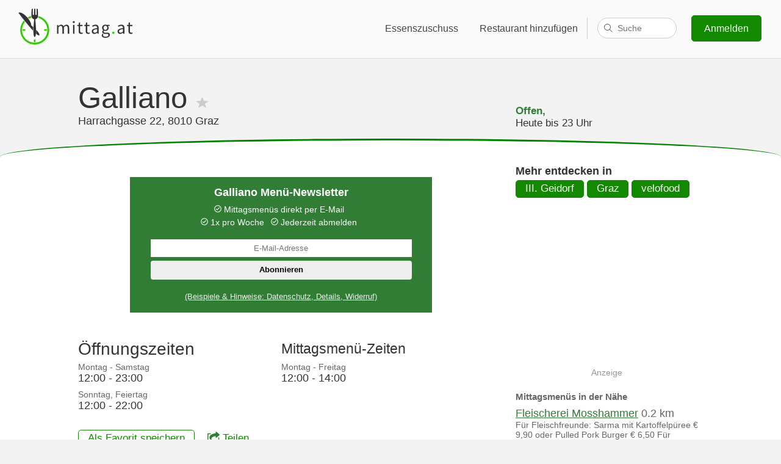

--- FILE ---
content_type: text/html;charset=UTF-8
request_url: https://www.mittag.at/r/galliano
body_size: 39989
content:
<!DOCTYPE html>
<html lang="de">
<head prefix="og: http://ogp.me/ns# fb: http://ogp.me/ns/fb# restaurant: http://ogp.me/ns/restaurant#">
    <title>Galliano - Aktuelles Mittagsmenü & Öffnungszeiten - Graz - mittag.at</title>
    
    <meta name="description" content="▷ Mittagsmenü Galliano, Harrachgasse 22, 8010 Graz ☆ Preise und Öffnungszeiten ✓ Mittagsmenüs direkt anzeigen oder wöchentlich als Newsletter ▷ Montag - Samstag: 12:00 - 23:00, Sonntag, Feiertag: 12:00 - 22:00"/>
    <link rel="canonical" href="https://www.mittag.at/r/galliano" />
    
<meta property="fb:app_id" content="339397693075794"/>
<meta property="og:locale" content="de"/>


    <meta property="og:title" content="Galliano - Aktuelles Mittagsmenü"/>
    <meta property="og:description" content="🍽 Tagesaktuelles Angebot im Galliano, 8010 Graz"/>
    
    <meta property="og:image" content="/l/500/galliano.png"/>
    <meta property="og:image:width" content="500"/>
    <meta property="og:image:height" content="500"/>
    

    
<link rel='preconnect' href='//www.google-analytics.com'>
<link rel='preconnect' href='//ajax.googleapis.com'>
<link rel='preconnect' href='//stats.g.doubleclick.net'>
<link rel="shortcut icon" href="/i/favicon/favicon-92132d37a226368e962345a0466be38b.ico" />
<link rel="icon" sizes="16x16 32x32" href="/i/favicon/favicon-92132d37a226368e962345a0466be38b.ico">
<link rel="apple-touch-icon-precomposed" href="/i/favicon/appicon-180-6c4843b00135a2e125d8c9634193a1bc.png">
<meta name="msapplication-TileColor" content="#eaf7e6">
<meta name="msapplication-TileImage" content="/i/favicon/favicon-144-554b7500ddcee2b7f1844c788d4492ff.png">
<meta name="viewport" content="width=device-width"/>
<meta name="apple-itunes-app" content="app-id=1020951049, affiliate-data=1010lsSL, app-argument=/r/reinthaler">
<link rel="manifest" href="/manifest.json">
<style>body, html {font-family: 'Calibri', 'Trebuchet MS', Tahoma, Helvetica, sans-serif;margin: 0;padding: 0;background: #f3f3f3;font-size: 1.05em;color: #333;}h1, h2 {font-weight: 100;text-align: center;margin-top: 40px;font-size: 1.8em;}h1 {font-size: 2.8em;}p {font-size: 0.94em;}a {color: #317D35;}section, .box .wrapper, #footer-wrapper {display: block;max-width: 1000px;margin: 0 auto;padding-right: 1em;padding-left: 1em;}#footer-reduced {text-align: center;padding-top: .01em;}#footer-reduced li {display: inline;padding: 0 2.5em;}#top-bar.reduced {text-align: center;background: transparent;margin-top: .8em;margin-bottom: 1em;}@media (max-width: 420px) {#top-bar.reduced {display: none;}}#top-bar.reduced svg {height: 35px;width: 100px;}@media (min-width: 1600px) {section, .box .wrapper, #footer-wrapper {max-width: 1300px;}}section.box {max-width: 100%;}.button, a.button {background: #1ac600;border: 1px solid #128901;-moz-border-radius: 5px;-webkit-border-radius: 5px;border-radius: 5px;cursor: pointer;color: #fff;text-decoration: none;display: inline-block;line-height: 1.5em;}.button:hover {background: #128901;}.highlight-box {background: #317D35;color: #fff;padding-top: 11px;padding-bottom: 45px;box-shadow: inset 0 10px 10px rgba(0, 0, 0, 0.1),inset 0 -10px 10px rgba(0, 0, 0, 0.1);}.highlight-box p {text-align: center;line-height: 1.4em;}.highlight-box a {color: #fff;}.information-box {background: #fff;padding-top: 11px;padding-bottom: 45px;margin-bottom: 60px;}.information-box a {color: #317D35;}.one-third {float: left;width: 36%;}.clearfix:after {content: ".";display: block;clear: both;visibility: hidden;line-height: 0;height: 0;}.clearfix {display: inline-block;}html[xmlns] .clearfix {display: block;}* html .clearfix {height: 1%;}header {display: block;background: #c06614 url(i/mittagessen.jpg) center 0;background-size: 100%;background-size: cover;color: #fff;height: 500px;padding-bottom: 50px;border-bottom: 1px solid #464646;position: relative;}#top-bar {background: rgba(255, 255, 255, 0.6);padding: 10px 0;}#top-bar svg {margin-left: 25px;}#top-bar nav {float: right;font-size: 0.9em;margin: 15px 2em;}@media (max-width: 600px) {#top-bar nav {margin: 13px 0;}}#top-bar nav a {display: inline-block;padding: 12px .7em 12px 20px;-moz-border-radius: 5px;-webkit-border-radius: 5px;border-radius: 5px;color: #444;text-decoration: none;text-shadow: 0 0 13px #fff;}#top-bar nav a:hover {text-decoration: underline;}#top-bar nav a.signup-button {color: #fff;background: #128901;margin-left: 20px;text-shadow: none;padding: 9px 20px;}#top-bar nav a.signup-button:hover, footer .small-screen-only .button:hover {background: #1ac600;text-decoration: none;}#top-bar nav a.hamburger {display: none;text-decoration: none;padding: 12px 20px;}@media (max-width: 600px) {#top-bar nav a {display: none;}#top-bar nav a.hamburger {position: relative;top: 2px;}}@media (max-width: 912px) {#top-bar nav a.fullnav, #top-bar nav .fullnav {display: none;}#top-bar nav a.hamburger {display: inline-block !important;}}a.profile {fill: #fff;}#top-bar a.profile {color: #333;fill: #444;padding: 0px 20px 20px;}#top-bar .gastro-nav a.profile {border: 0;}#top-bar .profile-nav a {border-radius: 0;-moz-border-radius: 0;-webkit-border-radius: 0;}#top-bar a.profile span, a.profile span {padding: 12px 0;}#top-bar .profile-nav a:hover, .profile-nav a:hover {text-decoration: none;}#top-bar .profile svg, .profile svg {margin-left: 6px;}.profile img {margin: 3px 0 0 12px;border-radius: 50%;-moz-border-radius: 50%;-webkit-border-radius: 50%;-webkit-box-shadow: 0px 0px 1px 0px rgba(0,0,0,0.75);-moz-box-shadow: 0px 0px 1px 0px rgba(0,0,0,0.75);box-shadow: 0px 0px 1px 0px rgba(0,0,0,0.75);}.profile-nav {display: inline;}#top-bar .gastro-nav .profile-menu {right: 10em;}#top-bar .profile-menu {display: none;position: absolute;background: #fff;right: 2em;padding: 0;margin: -10px 0 0 0;min-width: 210px;border-radius: 5px;-moz-border-radius: 5px;-webkit-border-radius: 5px;border: 1px solid #dfdfdf;overflow: hidden;z-index: 999;box-shadow: 0px 4px 6px rgba(0,0,0,0.02);}.profile-menu strong {display: block;}#top-bar .profile-menu strong {color: #444;}#top-bar .profile-menu span {color: #777;}#top-bar .profile-menu a, .profile-menu a {padding: 12px 20px;border-bottom: 1px solid #dfdfdf;display: block;float: none;}#top-bar .profile-menu a:hover, .profile-menu a:hover {background: #ccc;}#top-bar .profile-nav:hover .profile-menu {display: inline-block;}footer .profile-menu {border-bottom: 1px solid #dfdfdf;margin-bottom: 1em;padding-bottom: 1em;}footer .profile-menu a {border: 0;}#footer-wrapper .profile-nav, #footer-wrapper .profile-menu {float: none;width: 100%;}#footer-wrapper .profile.no-fb, #footer-wrapper .profile span {display: none;}#footer-wrapper .profile img {margin: 0;}header h1 {margin: 150px 0 120px;text-shadow: 10px 5px 40px #000;}header .cookie {position: absolute;bottom: 0;right: 0;text-align: right;font-size: 0.8em;padding: 0 1em;}header .cookie a {color: #fff;}@media (max-width: 700px) {header h1 {margin: 100px 0}}@media (max-width: 600px) {header h1 {padding: 0.5em;font-size: 2.2em;margin: 50px 0}header {height: 380px;}}@media (max-width: 550px) {header h1 {margin: 50px 0 20px}}@media (max-width: 300px) {header h1 {margin: 10px 0}}footer {background: #333;color: #f3f3f3;margin-top: 60px;}footer a {text-decoration: none;color: #fff;}footer a:hover {text-decoration: underline;}#footer-wrapper {padding-top: 1em;padding-bottom: 1em;}#footer-wrapper div {width: 22%;min-width: 190px;}#footer-wrapper #footer-cities {opacity: 0.5;width: 34%;margin-bottom: 50px;}footer #footer-wrapper div {float: left;}#footer-cities li {float: left;width: 50%;}footer li {list-style: none;line-height: 1.7em;}footer ul {padding: 0;}footer ul ul {padding-left: 25px;}footer .social {margin-left: 10px;}footer .social a {margin: 0 10px;}footer .small-screen-only .button {padding: 5px 20px;text-decoration: none;color: #fff;background: #128901;}@media (max-width: 900px) {#footer-wrapper div, #footer-wrapper #footer-cities {width: 50%;text-align: center;}#footer-wrapper .mittag-nav {clear: left;}footer ul ul {padding-left: 0;}footer ul ul a {color: #999;}footer a {margin: 0 0 5px 0;display: inline-block;}}@media (max-width: 420px) {#footer-wrapper div, #footer-wrapper #footer-cities {width: 100%;}}#footer-logo {background: #292929;text-align: center;padding: 50px 65px;border-bottom: 7px solid #35cc00;clear: left;color: #999;font-size: 0.9em;}#footer-logo svg {max-width: 100%;}#footer-logo a {color: #999;}#footer-logo p a {margin-bottom: 20px;}#footer-logo strong {font-weight: normal;color: #ccc;}#footer-logo a span {font-size: 0.7em;position: relative;bottom: 0.8em;left: -0.2em;}.delete, a.delete {background: darkred;border: 0;}.delete:hover {background: red;}.subheading {text-align: center;color: #666;font-size: 1.5em;margin: 0 0 0.5em 0;}h1.sub, .sub {margin-bottom: 0;}.content-wrapper {background: #fff;padding: 2em 5em;margin: 3em auto 0;max-width: 600px;}@media(max-width: 600px) {.content-wrapper {padding: 2em 1em;}}@media print {body, footer, #footer-logo {background-color: #fff;border: 0;padding-top: 1px;margin: 0;}#top-bar, nav, footer p, #footer-wrapper, #footer-reduced, .no-print {display: none !important;}a {color: #000;}footer .logo-invert {color: #333;}}span.p {color: #999;}span.q {color: #ccc;fill: #ccc;}span.q svg {vertical-align: top;}span.q svg:hover {fill: #666;}#allergen-detail {width: 266px;position: absolute;z-index: 999;height: 124px;}#allergen-info {width: 100%;height: 100%;background: #fff;border-radius: 10px;box-shadow: 0 0 20px 4px rgba(154,161,177,.15),0 4px 80px -8px rgba(36,40,47,.25),0 4px 4px -2px rgba(91,94,105,.15);text-align: center;padding-top: 0.5em;fill: #333;position: relative;}#allergen-info p {margin: 0.5em 1em;font-size: 0.9em;}#allergen-info:after {bottom: 100%;left: 50%;border: solid transparent;content: " ";height: 0;width: 0;position: absolute;pointer-events: none;border-color: rgba(255, 255, 255, 0);border-bottom-color: #ffffff;border-width: 7px;margin-left: -7px;}#allergen-info.top:after {top: 100%;border-top-color: #ffffff;border-bottom-color: transparent;}#allergen-info.out:after {border: 0;}#se {display: inline-block;position: relative;padding: 0 0 0 1em;border-left: 1px solid #ccc;width: 130px;height: 35px;vertical-align: top;margin: 4px 0 0;}#se>span {position: absolute;right: 0;}#search {border: 1px solid #ccc;border-radius: 17px;height: 32px;padding: 0 16px 0 32px;font-size: .9em;transition: width .15s ease-out;width: 80px;-webkit-appearance: none;}#search:focus {width: 511px;border-color: #c0c0c0;box-shadow: inset 0 1px #efefef;outline: none;}#se label {display: inline !important;width: auto !important;min-width: 0 !important;padding: 0 !important;}#se label svg {fill: #666;left: -15px;top: 9px;position: absolute;width: 16px;height: 16px;}#se-results {opacity: 0;position: absolute;z-index: 999999999;top: 17px;right: 15px;width: 95px;padding: 0;list-style: none;text-align: left;background: #fff;color: #333;border: 1px solid #ccc;border-bottom-right-radius: 8px;border-bottom-left-radius: 8px;transition: width .15s ease-out;}.search-focus #se-results {opacity: 1;width: 526px;}#se-results li {display: none;border-bottom: 1px solid #e6e6e6;margin: 0;padding: 10px 10px 10px 15px;cursor: pointer;overflow-x: hidden;}.search-focus #se-results li {display: block;}#se-results li[data-loading] {cursor: progress;text-align: center;}#se-results li:last-child {border-bottom: 0;border-bottom-left-radius: 8px;border-bottom-right-radius: 8px;}#se-results li.active {background: #e8eaec;}#se-results li span {display: block;font-size: 0.8em;color: #999;}#se-results em {font-style: normal;color: #fff;background: #bbb;border-radius: 3px;padding: 1px 6px;}#se-results .loading svg {stroke: #333;height: 28px;width: 28px;margin: 0;}.no-ads .google-auto-placed, .badge .google-auto-placed {display: none !important;}@media(max-width: 980px) {#search:focus {width: 411px;}.search-focus #se-results {width: 426px;}}@media(max-width: 880px) {#search:focus {width: 311px;}.search-focus #se-results {width: 326px;}}@media(max-width: 800px) {#search:focus {width: 211px;}.search-focus #se-results {width: 226px;}}@media (max-width: 912px) {#se {border: 0;vertical-align: middle;margin-top: -3px;}}@media(max-width: 720px) and (min-width: 601px) {#search:focus {width: 305px;}.search-focus #se-results {width: 312px;right: 12px;}#se-results li {padding-left: 16px;}}@media(max-width: 720px) and (min-width: 651px) {#search:focus {width: 355px;}.search-focus #se-results {width: 362px;right: 12px;}#se-results li {padding-left: 16px;}}@media(max-width: 720px) and (min-width: 701px) {#search:focus {width: 405px;}.search-focus #se-results {width: 412px;right: 12px;}#se-results li {padding-left: 16px;}}@media (max-width: 720px) and (min-width: 601px), (max-width: 550px) {#se {width: auto;}#se>span {cursor: pointer;}#search {width: 0;padding: 0 4px 0 29px;cursor: pointer;}#se-results {width: 0;}#se svg {left: -16px;stroke: #333;stroke-width: 2px;}.search-focus #se svg {left: -14px;fill: #666;}.search-focus .start-link svg {opacity: 0;transition: opacity 0.2s ease-out;-webkit-transition: opacity 0.2s ease-out;-moz-transition: opacity 0.2s ease-in-out;}}@media(max-width: 550px) {#search:focus {width: 340px;}.search-focus #se-results {width: 347px;right: 12px;}#se-results li {padding-left: 16px;}}@media(max-width: 500px) {#search:focus {width: 310px;}.search-focus #se-results {width: 317px;right: 12px;}#se-results li {padding-left: 16px;}}@media(max-width: 450px) {#search:focus {width: 260px;}.search-focus #se-results {width: 267px;right: 12px;}#se-results li {padding-left: 16px;}}@media(max-width: 400px) {#top-bar nav a.hamburger {padding-left: 15px;}}@media(max-width: 374px) {#search:focus {width: 211px;}.search-focus #se-results {width: 218px;right: 12px;}#se-results li {padding-left: 16px;}}@media(max-width: 350px) {#top-bar nav a.hamburger {padding-left: 10px;}}@media(max-width: 319px) {#top-bar nav a.hamburger {padding-left: 0;}}@media(max-width: 299px) {#se {display: none;}}</style>
<style>.hamburger {padding: 3px 5px;display: inline-block;cursor: pointer;transition-property: opacity, -webkit-filter;transition-property: opacity, filter;transition-property: opacity, filter, -webkit-filter;transition-duration: 0.15s;transition-timing-function: linear;font: inherit;color: inherit;text-transform: none;background-color: transparent;border: 0;margin: 0;overflow: visible; }.hamburger:hover {opacity: 0.7; }.hamburger-box {width: 20px;height: 12px;display: inline-block;position: relative; }.hamburger-inner {display: block;top: 50%;margin-top: -2px; }.hamburger-inner, .hamburger-inner::before, .hamburger-inner::after {width: 20px;height: 4px;background-color: #000;border-radius: 1px;position: absolute;transition-property: -webkit-transform;transition-property: transform;transition-property: transform, -webkit-transform;transition-duration: 0.15s;transition-timing-function: ease; }.hamburger-inner::before, .hamburger-inner::after {content: "";display: block; }.hamburger-inner::before {top: -8px; }.hamburger-inner::after {bottom: -8px; }.hamburger--spin .hamburger-inner {transition-duration: 0.3s;transition-timing-function: cubic-bezier(0.55, 0.055, 0.675, 0.19); }.hamburger--spin .hamburger-inner::before {transition: top 0.1s 0.34s ease-in, opacity 0.1s ease-in; }.hamburger--spin .hamburger-inner::after {transition: bottom 0.1s 0.34s ease-in, -webkit-transform 0.3s cubic-bezier(0.55, 0.055, 0.675, 0.19);transition: bottom 0.1s 0.34s ease-in, transform 0.3s cubic-bezier(0.55, 0.055, 0.675, 0.19);transition: bottom 0.1s 0.34s ease-in, transform 0.3s cubic-bezier(0.55, 0.055, 0.675, 0.19), -webkit-transform 0.3s cubic-bezier(0.55, 0.055, 0.675, 0.19); }.hamburger--spin.is-active .hamburger-inner {-webkit-transform: rotate(225deg);transform: rotate(225deg);transition-delay: 0.14s;transition-timing-function: cubic-bezier(0.215, 0.61, 0.355, 1); }.hamburger--spin.is-active .hamburger-inner::before {top: 0;opacity: 0;transition: top 0.1s ease-out, opacity 0.1s 0.14s ease-out; }.hamburger--spin.is-active .hamburger-inner::after {bottom: 0;-webkit-transform: rotate(-90deg);transform: rotate(-90deg);transition: bottom 0.1s ease-out, -webkit-transform 0.3s 0.14s cubic-bezier(0.215, 0.61, 0.355, 1);transition: bottom 0.1s ease-out, transform 0.3s 0.14s cubic-bezier(0.215, 0.61, 0.355, 1);transition: bottom 0.1s ease-out, transform 0.3s 0.14s cubic-bezier(0.215, 0.61, 0.355, 1), -webkit-transform 0.3s 0.14s cubic-bezier(0.215, 0.61, 0.355, 1); }.hamburger-active footer, .hamburger-active > nav > div > div {padding-top: 100px;margin-top: 0;width: 100%;height: 100%;position: fixed;top: 0;left: 0;z-index: 900;-webkit-animation: fadeInFromNone 0.5s ease-out;-moz-animation: fadeInFromNone 0.5s ease-out;-o-animation: fadeInFromNone 0.5s ease-out;animation: fadeInFromNone 0.5s ease-out;}.hamburger-active #footer-logo {display: none;}@-webkit-keyframes fadeInFromNone {0% {display: none;opacity: 0;}1% {display: block;opacity: 0;}100% {display: block;opacity: 1;}}@-moz-keyframes fadeInFromNone {0% {display: none;opacity: 0;}1% {display: block;opacity: 0;}100% {display: block;opacity: 1;}}@-o-keyframes fadeInFromNone {0% {display: none;opacity: 0;}1% {display: block;opacity: 0;}100% {display: block;opacity: 1;}}@keyframes fadeInFromNone {0% {display: none;opacity: 0;}1% {display: block;opacity: 0;}100% {display: block;opacity: 1;}}.hamburger-active #top-bar {position: fixed;top: 0;width: 100%;left: 0;z-index: 950;}.hamburger-active header {padding-top: 90px;height: 410px;}.hamburger-active header.city-header {height: 260px;padding-top: 90px;}.hamburger-active .hamburger {display: inline !important;}.hamburger-active {overflow: hidden;}.hamburger-active footer {overflow: scroll;}.hamburger-active #footer-wrapper #footer-cities {margin-bottom: 150px;}.hamburger-only {display: none;}.hamburger-active .hamburger-only {display: block;}.small-screen-only {display: none;text-align: center;}@media (max-width: 600px) {.small-screen-only {display: block;}}</style>



<svg version="1.1" xmlns="http://www.w3.org/2000/svg" style="display:none">

    <style type="text/css">
    .logo-gray{fill:#333}
    .logo-green{fill:#33CC00}
    .logo-white{fill:#fff}

    .logo-invert{color:#fff}
    .logo-normal{color:#333}
    </style>

    <symbol id="logo-type" viewBox="0 0 1159 382">
    
        <path fill="currentColor" d="M555.7,130.6c-5.5,0-9.9,3.6-9.9,9.2c0,5.4,4.3,9.2,9.9,9.2c5.5,0,9.9-3.8,9.9-9.2 C565.5,134.2,561.2,130.6,555.7,130.6z M486.8,164.1c-10.2,0-18.9,6.6-27.7,16.1c-3.5-10-10.4-16.1-23.2-16.1 c-10,0-18.9,6.2-26.1,14.2h-0.5l-1.2-12.1h-0.4l-11.4,3v81h14.2v-60.9c7.8-8.6,14.9-13,21.1-13c10.7,0,15.7,6.7,15.7,22.5v51.4 h14.2v-60.9c7.8-8.6,14.5-13,21.1-13c10.6,0,15.6,6.7,15.6,22.5v51.4h14.2V197C512.4,175.5,504.1,164.1,486.8,164.1z M629.4,240.8c-9.7,0-13-5.9-13-16.3v-46.7H639v-11.6h-22.7v-23.5l-12.2,3.3l-1.5,20.2l-13.1,0.9v10.7H602v46.5 c0,16.6,6.1,28,24,28c5.2,0,10.9-1.6,15.6-3.1l-2.8-10.7C636.1,239.5,632.3,240.8,629.4,240.8z M548.4,250.3h14.2v-84.1h-14.2 V250.3z M1008,164.1c-13.5,0-25.3,5.9-33,10.9l5.7,9.9c6.6-4.5,15.2-9,25.1-9c13.7,0,17.3,10.4,17.3,21.1 c-35.8,4-51.7,13.1-51.7,31.5c0,15,10.6,23.9,24.7,23.9c10.4,0,19.7-5.5,27.8-12.1h0.3l1.2,10h11.8v-51.5 C1037.2,177.8,1028.6,164.1,1008,164.1z M1023,229.7c-8.1,7.3-14.9,11.2-23,11.2c-8.3,0-14.7-4-14.7-13.5 c0-10.7,9.5-17.6,37.7-21.1V229.7z M1111.9,238.5c-2.8,1-6.6,2.2-9.5,2.2c-9.7,0-13-5.9-13-16.3v-46.7h22.7v-11.6h-22.7v-23.5h0 l-12.2,3.3l-1.5,20.3l-13.1,0.9v10.7h12.5v46.5c0,16.6,6.1,28,24,28c5.2,0,10.9-1.6,15.6-3.1L1111.9,238.5z M869.4,239.9h-16.3 c-11.4,0-14.9-3.8-14.9-9.2c0-4.7,2.4-7.4,5.4-10c3.8,1.9,8.5,2.9,12.6,2.9c17.1,0,30.8-11.2,30.8-29.2c0-7.1-2.9-13.5-6.9-17.3 h17.3v-10.9h-29.2c-3.1-1.2-7.3-2.1-11.9-2.1c-17.1,0-31.7,11.6-31.7,29.9c0,10,5.4,18.2,10.9,22.7v0.7 c-4.3,2.9-9.2,8.5-9.2,15.6c0,6.6,3.3,11.1,7.4,13.7v0.4l0.2,0c0,0,6.7,3.2,9,3c0.4,0,0.6,0.2,0.6,0.5c3.4,0.8,7,1.1,10,1.1h14.5 c10.9,0,17,2.6,17,10.4c0,8.8-10.6,17.1-26.6,17.1c-15.2,0-24.4-5.7-24.4-14.7c0-3.2,1.2-6.5,3.7-9.6l-8.2-4.1 c-5,4.6-8,10-8,15.6c0,14.5,14.2,22.7,34.8,22.7c26.1,0,42.6-13.5,42.6-29.1C898.8,245.9,889,239.9,869.4,239.9z M856.3,174.5 c9.9,0,17.8,7.3,17.8,19.5c0,12.3-8.1,20.1-17.8,20.1c-9.7,0-17.8-7.8-17.8-20.1C838.5,181.8,846.4,174.5,856.3,174.5z M696.5,240.8c-9.7,0-13-5.9-13-16.3v-46.7h22.7v-11.6h-22.7v-23.5h-0.1l-12.1,3.2l-1.5,20.3l-13.1,0.9v10.7h12.5v46.5 c0,16.6,6.1,28,24,28c5.2,0,10.9-1.6,15.6-3.1l-2.8-10.7C703.2,239.5,699.4,240.8,696.5,240.8z M763.2,164.1 c-13.5,0-25.3,5.9-33,10.9l5.7,9.9c6.6-4.5,15.2-9,25.1-9c13.7,0,17.3,10.4,17.3,21.1c-35.8,4-51.7,13.1-51.7,31.5 c0,15,10.6,23.9,24.7,23.9c10.4,0,19.7-5.5,27.8-12.1h0.3l1.2,10h11.8v-51.5C792.5,177.8,783.8,164.1,763.2,164.1z M778.3,229.7 c-8.1,7.3-14.9,11.2-23,11.2c-8.3,0-14.7-4-14.7-13.5c0-10.7,9.5-17.6,37.7-21.1V229.7z"/>
    
        <path id="green-point" class="logo-green" d="M931.2,230.6c-5.7,0-10.4,4.5-10.4,11.1c0,6.2,4.7,10.7,10.4,10.7c5.5,0,10.2-4.5,10.2-10.7
		C941.4,235,936.7,230.6,931.2,230.6z"/>
    </symbol>
    <symbol id="logo-icon" viewBox="0 0 1159 382">
        <clipPath id="circle-clip-path">
            <path d="M184.6,94.1c-66.7,0-120.8,54-120.8,120.7s54.1,120.7,120.8,120.7s120.8-54,120.8-120.7
		S251.4,94.1,184.6,94.1z M184.6,310.3c-52.8,0-95.5-42.7-95.5-95.5s42.8-95.5,95.5-95.5s95.5,42.7,95.5,95.5
		S237.4,310.3,184.6,310.3z" style="overflow:visible;"/>
        </clipPath>

        <ellipse id="white-circle" class="logo-white" cx="184.3" cy="214.5" rx="136.9" ry="136.8"/>

        <path id="green-circle" class="logo-green" d="M219.7,82.1c-0.1,2.9-0.3,5.5-0.6,7.7c-0.4,2.9-1.3,6-2.9,9.3c51,13.8,88.5,60.4,88.5,115.8
		c0,66.2-53.8,120-120.1,120c-66.3,0-120.1-53.7-120.1-120c0-29.2,10.4-55.9,27.8-76.7c-3.6-4.5-7.3-9-10.9-13.5
		c-21.2,24.2-34.1,55.9-34.1,90.6c0,75.9,61.6,137.5,137.7,137.5s137.7-61.6,137.7-137.5C322.7,151.2,278.9,97.5,219.7,82.1z
		 M153.5,99c-1.7-3.2-2.7-6.4-3.3-9.2c-0.2-2.1-0.4-4.6-0.5-7.5c-11.1,2.9-21.7,7.2-31.5,12.7c3.8,4.4,7.4,8.9,10.9,13.5
		 C136.8,104.5,144.9,101.2,153.5,99z"/>

        <path id="knife" class="logo-gray" d="M151,165.7c0-15.8-6.8-27.2-14.9-40.3C107,77.8,52.5,36.6,30.1,51.7C65.6,99.2,125,174.4,169.8,222.1
		c0.1-11.3,0.5-23.2,1.2-34.8c-2.5-2.1-5-4.3-7.6-6.4C156.5,175.3,151,172,151,165.7z M199.1,213.8c0.3,13.1,0.2,25.8-0.6,36.8
		c13.5,12,23.7,18.2,28.3,15.6C235.6,262.1,225.4,241.3,199.1,213.8z"/>

        <path id="fork" class="logo-gray" d="M202.2,68.7c-0.1,5-10.5,5-10.4,0c0.1-4-1-40.6-1.4-55.3c-1.8,0-3.6-0.1-5.4-0.1c-1.8,0-3.6,0-5.4,0.1
		c-0.4,14.7-1.3,51.3-1.3,55.3c-0.1,5-12,5-12-0.1c0-5.2,0.9-39.7,1.3-54.5c-3.9,0.3-7.7,0.8-11.5,1.3
		c-1.2,15.3-4.2,56.9-2.5,72.7c1.7,8.2,7.3,19.1,26.2,26.9c0,0.1-18.9,165.9,5.2,165.9c23.9,0,5.3-165.8,5.2-165.9
		c18.7-7.8,24.4-18.7,25.4-26.9c2.1-15.8-0.6-57.4-1.8-72.7c-3.9-0.6-7.8-1-11.7-1.3C202.2,29.2,202.3,64.8,202.2,68.7z"/>

        <g style="clip-path:url(#circle-clip-path);" class="logo-green">
            <rect id="RIGHT_tick" x="274.8" y="207" width="25.4" height="15.7"/>
            <rect id="BOTTOM_tick" x="176.8" y="304.9" width="15.7" height="25.4"/>
            <rect id="LEFT_tick" x="69.8" y="207" width="25.4" height="15.7"/>
        </g>
    </symbol>
    <symbol id="user-menu" viewBox="0 0 22.062 13.725">
        <path d="M21.453,1.345l-0.737-0.737c-0.808-0.81-2.134-0.81-2.943,0L11.03,7.35L4.288,0.608c-0.809-0.81-2.135-0.81-2.944,0  L0.607,1.345c-0.811,0.809-0.811,2.135,0,2.945l8.835,8.835c0.435,0.435,1.018,0.628,1.587,0.597  c0.571,0.031,1.154-0.162,1.588-0.597l8.836-8.835C22.263,3.481,22.263,2.155,21.453,1.345z"/>
    </symbol>
</svg>



    <style>h1 {text-align: left;margin: 0;overflow: auto;}@media (max-width: 1000px) {h1 {font-size: 2em;}}#top-bar {border-bottom: 1px solid #ddd;}#wrapper {border-top-left-radius: 50% 30px;border-top-right-radius: 50% 30px;border-top: 3px solid green;max-width: 100%;margin: 0;background: #fff;padding: 40px 0;margin-top:15px;}.header {width: 100%;padding-top: 35px;}address {font-style: normal;}footer {margin-top: 0;}.content {margin: 0 auto;max-width: 1024px;width: 80%;display: block;}.main {width: 65%;float: left;min-height:1px;margin-right: 5%;}.side {width: 30%;float: left;}.more-restaurants {min-width: 31%;}.open-today p {margin: 0;}#open-state {margin-top: 2.5em;font-weight: bold;color: #317D35;}h2 {text-align: left;font-size: 1.6em;margin: 0 0 0.2em;}h2 span {display: inline-block;}.button {padding: 0.1em 0.9em;}h3 {font-weight: 100;text-align: left;font-size: 1.3em;margin: 0.8em 0 0.2em;}h4 {margin: 0;}.areas {margin: 0.2em 0;}.areas .button {margin-bottom: 5px;}.menu-date {color: #666;font-size: 0.8em;margin-top: 0.2em;}a.button {background: #128901;}a.button:hover {background: #1ac600;}dl, dd {margin: 0;}dt {color: #666;font-size: 0.8em;margin-top: 0.6em;}.info {margin: 0 0 0.5em;font-size: 0.85em;color: #666;line-height: 1.5em;}.disclaimer {color: rgba(0, 0, 0, 0.5);font-size: 0.8em;margin-top: 3em;}#current-menu {overflow: auto;}footer h3 {text-align: inherit;font-weight: bold;font-size: 1.17em;margin: 1em 0;}.report {margin-top: 1.5em;}.mobile-only {display: none;margin: 0.6em 0 1.2em;}.mobile-fullwidth.mobile-only {margin: 0;}@media (max-width: 700px) {.side, .main {float: none;width: 100%;}.mobile-only {display: block;}#current-menu, .mobile-fullwidth.mobile-only {position: relative;top: -1em;}.no-mobile {display: none !important;}#h {padding-top: 35px;}}h1 svg {fill: #ccc;}h1 .active svg {fill: #128901;}#info {width: 100%;margin-top: 1.5em;}#info h2, #info h3 {margin-top: 0;line-height: 26px;}#info>div {float: left;margin-right: 5%;width: 45%;}#info .prices {margin-bottom: 1em;}@media (max-width: 800px) {#info>div {width: 100%;margin-right: 0;float: none;}#info>div.following {margin-top: 1em;}}div.a {padding: 0;text-align: center;border-radius: 5px;width: 300px;margin: 1em 0;}div.a span {color:#999;display: block;font-size: 0.8em;}h5 {margin-bottom: 0.1em;color: #666;}.related {margin-top: 0;padding-left: 0;list-style: none;}.related li {margin: 0.5em 0;}.related li .distance {color: #666;}.related li .menu {font-size: 0.8em;color: #666;display: block;overflow-x: hidden;}.related li.more {list-style: none;display: inline;}address {display: inline;}.header.logo {padding-top: 30px;}.header div div {border: 1px solid #ddd;float: left;width: 100px;padding: 0 5px;height: 110px;background: #fff;margin-right: 1em;text-align: center;}.logo h1 {margin-top: 0.2em;}.logo .open-today {margin-top: 0.6em;}@media (max-width: 700px) {#open-state {margin-top: 0.5em;}div.a {border-right: 0;border-left: 0;border-radius: 0;border-color: #eee;}.mobile-fullwidth {width: 100vw !important;position: relative;margin-left: -50vw !important;left: 50%;}}.openTimes {margin-bottom: 1em;}.video {margin: 1.5em 0 1em;}.video iframe {max-width: 100%;}.action-btn {background: #317D35;color: #fff;padding: 10px 25px;border-radius: 5px;margin-top: 12px;display: inline-block;text-decoration: none;}.action-btn:hover {background: #1ac600;}.action {text-align: center;font-size: 1em;}.action.next-action, .next-action .action-btn {text-align: left;margin-top: 0;}.action.next-action {margin-top: 1em;}.closed {text-align: center;color: darkred;margin: 1em 0 2.2em;}.next {font-size: 1.2em;color: #999;}.next.with-current {margin-top: 1.7em;border-top: 1px solid rgba(20, 146, 1, 0.16);padding-top: 0.6em;}.menu-date.next-date {margin: 0.6em 0 0.2em;color: #ccc;}.next-menu {position: relative;height: 3em;overflow: hidden;color: #999;}.next-menu.oneliner {height: 1.5em;}.next-menu:before {position: absolute;bottom: 0;height: 100%;width: 100%;content: "";background: linear-gradient(to top,rgba(255,255,255, 1) 15%,rgba(255,255,255, 0) 85%);pointer-events: none;}.hidden {position: relative;}.hidden:before {position: absolute;bottom: 0;height: 100%;width: 100%;content: "";background: linear-gradient(to right,rgba(255, 255, 255, 0) 30px,rgba(255, 255, 255, 1) 83px);pointer-events: none;}.button.unhide {display: none;z-index: 999999;position: absolute;font-size: 0.8em;background: #1ac600;margin-left: -5px;border: 0;}.hidden .button.unhide {display: inline;}.button.unhide:hover {background: #128901;}.fav-button {margin: 0 0 1.5em;}.fav-button a {background: #fff;color: #128901;}.fav-button a:hover {background: #f9faf9;color: #128901;}@media (max-width: 700px) {.fav-button {margin: 0.7em 0 1.5em;}}.next-btn {margin-bottom: 0.5em;text-align: center;}.old.next-btn {background: #888;border-color: #ccc;}.old.next-btn:hover {background: #666;}#aff {text-align: left;}#current-menu>.button, .fav-button>.button {margin-right: 1em;}.share {margin: 0;text-decoration: none;display: inline-block;}.share svg {fill: #317D35;margin-right: .3em;position: relative;top: 2px;}@media (max-width: 911px) {.share.first {display: block;margin: 1em auto;text-align: center;}}div.b {padding: 20px 10px;overflow: hidden;border-radius: 5px;-moz-border-radius: 5px;-webkit-border-radius: 5px;margin: 1.8em auto;width: 85%;max-width: 475px;text-align: center;box-shadow: 0 0 10px rgba(219, 133, 122, 0.45) inset, inset 0 -5px 10px rgba(219, 133, 122, 0.1);background: #f8f3ec;padding-bottom: 1.6em;}.b svg {display: block;margin: 1em auto;}.b a {color: #4b4b4b}</style>
    <style>.newsletter {width: 85%;max-width: 475px;margin: 1.1em auto;background: #317D35;color: #fff;padding: 1px 10px;text-align: center;}.newsletter h3 {text-align: center !important;font-size: 1em !important;font-weight: bold !important;}.newsletter input.eml, .newsletter input.name {width: 90%;line-height: 2.2em;text-align: center;font-size: 0.8em;padding: 0;border: 0;}.newsletter input[type=submit] {width: 90%;background: #eee;color: #000;border-radius: 4px;border: 0;line-height: 2em;font-weight: bold;margin: 0.5em 0 0;padding: 2px 6px 3px 6px;cursor: pointer;-webkit-appearance: none;}.newsletter input[type=submit]:hover {background: #fff;}.newsletter .n-load svg {stroke: #fff;}.newsletter .reasons {font-size: 0.8em;line-height: 1.5em;margin: 0.5em 0 0;stroke: #fff;}.newsletter .reasons span {margin-right: .5em;display: inline-block;}.newsletter a {color: #efefef;font-size: 0.8em;line-height: 1.5em;}.newsletter .n-load {padding: 1em 0 1.5em;font-size: .8em;color: #d8e5d5;}.newsletter .eml-error, .newsletter .nme-error {color: darkred;font-size: .8em;}.newsletter .resend-btn {background: #fff;color: #128901;font-size: 1em;margin: 1.5em 1em .5em;}.newsletter .resend-btn:hover {background: #eee;}.newsletter .confirm, .newsletter .resend, .newsletter .text {font-size: .8em;}.newsletter .confirm {margin-bottom: 2em;}.newsletter .n2 {margin-bottom: 1.5em;}</style>
    <style>#overlay {position: fixed;z-index: 1000001;background: rgba(0,0,0,0.8);width: 100%;height: 100%;top: 0;left: 0;padding: 0;text-align: center;}#overlay.hide-close .top a {display: none;}#overlay iframe {margin: 0 auto;height: 90%;overflow-y: auto;-webkit-overflow-scroll: touch;width: 600px;max-width: 90%;max-height: 805px;background:#fff url(/i/loading.gif) center center no-repeat;min-height: 64px;border: 0;}#overlay p {display: block;font-size: .8em;margin: 0;padding: 0 5%;}#overlay .top {height: 5%;display: table;width: 100%;padding: 0;}#overlay .top a {display: table-cell;vertical-align: middle;padding-right: 1em;}#overlay a {color: #ccc;}.noscroll {overflow: hidden !important;}@media(max-width: 750px) {#overlay p {text-align: right;}}@media(max-width: 334px) {#overlay iframe {max-width: 100%;overflow-x: auto;}}</style>

    
</head>
<body itemscope itemtype="http://schema.org/Restaurant">

    <svg xmlns="http://www.w3.org/2000/svg" style="display: none">
    <symbol id="fav-icon" viewBox="0 0 28 24">
        <path d="M27.029,9.078a0.787,0.787,0,0,0-.736-0.5l-8.781-.163L14.629,0.889a0.817,0.817,0,0,0-1.493,0L10.253,8.412l-8.782.163a0.787,0.787,0,0,0-.737.5,0.693,0.693,0,0,0,.278.8l6.993,4.811L5.465,22.31a0.693,0.693,0,0,0,.289.8,0.85,0.85,0,0,0,.917.013l7.212-4.553L21.1,23.12a0.852,0.852,0,0,0,.918-0.013,0.694,0.694,0,0,0,.288-0.8l-2.542-7.618,6.993-4.811A0.692,0.692,0,0,0,27.029,9.078Z"/>
    </symbol>
    
        
    
    
        
    
</svg>
    <svg xmlns="http://www.w3.org/2000/svg" style="display: none">
    <!-- Erudus allergen icons are licensed under the MIT License: https://opensource.org/licenses/mit-license.html - Copyright 2017 Erudus Limited - Permission is hereby granted, free of charge, to any person obtaining a copy of this software and associated documentation files (the “Software”), to deal in the Software without restriction, including without limitation the rights to use, copy, modify, merge, publish, distribute, sublicense, and/or sell copies of the Software, and to permit persons to whom the Software is furnished to do so, subject to the following conditions: The above copyright notice and this permission notice shall be included in all copies or substantial portions of the Software. THE SOFTWARE IS PROVIDED “AS IS”, WITHOUT WARRANTY OF ANY KIND, EXPRESS OR IMPLIED, INCLUDING BUT NOT LIMITED TO THE WARRANTIES OF MERCHANTABILITY, FITNESS FOR A PARTICULAR PURPOSE AND NONINFRINGEMENT. IN NO EVENT SHALL THE AUTHORS OR COPYRIGHT HOLDERS BE LIABLE FOR ANY CLAIM, DAMAGES OR OTHER LIABILITY, WHETHER IN AN ACTION OF CONTRACT, TORT OR OTHERWISE, ARISING FROM, OUT OF OR IN CONNECTION WITH THE SOFTWARE OR THE USE OR OTHER DEALINGS IN THE SOFTWARE. https://erudus.com/erudus-food-allergy-icons/ -->
    <symbol id="aA" viewBox="0 0 133.34666 133.33333">
    <g transform="matrix(1.3333333,0,0,-1.3333333,0,133.33333)">
        <g transform="translate(50.1465,65.229)"><path d="m 0,0 c 0.062,-1.034 0.101,-2.058 0.114,-3.071 -0.903,1.055 -1.893,2.04 -2.335,3.368 C -1.418,0.091 -0.676,-0.004 0,0 m -1.938,-32.259 c 1.26,2.705 2.365,5.469 3.275,8.302 0.688,-0.697 1.752,-1.105 3.097,-1.079 1.412,0.028 2.646,0.524 3.837,1.246 5.294,3.21 7.518,8.179 7.947,14.352 -2.964,-3.542 -7.155,-4.7 -11.133,-6.274 -0.715,-0.283 -1.357,-0.664 -1.926,-1.125 0.348,1.823 0.611,3.677 0.776,5.564 1.786,-1.483 3.606,-1.441 5.42,0.152 C 13.879,-7.148 14,5.017 9.193,9.677 8.83,4.858 6.034,1.323 3.79,-2.528 3.63,-1.291 3.412,-0.067 3.134,1.145 4.271,2.288 4.593,4.23 3.834,6.734 2.542,11.006 -0.755,14.361 -1.341,19.603 -5.21,13.787 -5.419,8.252 -2.609,0.699 c -2.346,0.897 -3.08,3.519 -5.323,5.2 -0.868,-5.135 -0.866,-9.755 1.265,-14.178 1.682,-3.492 4.039,-4.544 6.325,-3.126 -0.327,-2.637 -0.824,-5.185 -1.468,-7.637 -0.127,0.672 -0.351,1.371 -0.686,2.08 -0.178,0.378 -0.358,0.774 -0.623,1.09 -2.455,2.943 -5.118,5.712 -7.53,9.543 -1.269,-5.297 -1.683,-9.906 0.171,-14.422 1.277,-3.111 4.089,-4.415 6.539,-3.369 0.237,0.101 0.453,0.229 0.654,0.37 -0.825,-2.09 -2.217,-4.809 -3.77,-7.623 -0.35,1.504 -1.143,2.895 -2.395,4.173 -1.909,1.948 -3.681,3.988 -4.842,6.511 -0.484,1.052 -1.393,2.034 -2.018,0.12 -1.586,-4.858 -2.5,-9.754 0.123,-14.6 1.417,-2.616 2.991,-3.744 4.96,-3.452 -0.94,-1.589 -1.807,-3.039 -2.501,-4.216 -0.72,-1.224 -1.527,-2.91 0.21,-3.937 1.813,-1.073 3.245,0.023 4.245,1.546 0.794,1.212 1.566,2.434 2.315,3.665 1.019,-1.644 2.995,-1.857 6.386,-0.836 7.645,2.3 11.88,7.997 14.786,16.05 -4.055,-2.13 -7.381,-3.888 -11.133,-4.554 -1.735,-0.308 -3.429,-0.722 -5.019,-1.356" /></g>
        <g transform="translate(49.3354,90.499)" class="ring"><path d="m 0,0 c -22.274,0 -40.331,-18.057 -40.331,-40.331 0,-22.274 18.057,-40.331 40.331,-40.331 22.274,0 40.331,18.057 40.331,40.331 C 40.331,-18.057 22.274,0 0,0 m 0,-3.781 c 20.153,0 36.55,-16.396 36.55,-36.55 0,-20.153 -16.397,-36.549 -36.55,-36.549 -20.154,0 -36.55,16.396 -36.55,36.549 0,20.154 16.396,36.55 36.55,36.55" /></g>
    </g>
    </symbol>
    <symbol id="aB" viewBox="0 0 133.34666 133.33333">
        <g transform="matrix(1.3333333,0,0,-1.3333333,0,133.33333)">
            <g transform="translate(75.2217,45.8247)"><path d="m 0,0 c -1.221,-0.345 -2.388,-0.855 -3.477,-1.492 -0.125,1.454 -0.52,2.695 -1.16,3.745 0.066,0.074 0.143,0.139 0.204,0.216 0.073,0.093 0.142,0.188 0.234,0.262 0.09,0.074 0.196,0.123 0.302,0.173 0.424,0.197 0.85,0.393 1.274,0.59 0.325,0.151 0.686,0.343 0.771,0.683 0.052,0.21 -0.016,0.428 -0.088,0.633 -0.255,0.726 -0.573,1.429 -0.927,2.115 -0.005,0.054 -0.011,0.11 -0.027,0.175 -0.704,2.838 -1.457,5.775 -3.333,8.057 -0.307,0.373 -0.648,0.736 -0.818,1.183 -0.12,0.313 -0.148,0.65 -0.171,0.983 -0.071,1.01 -0.1,2.034 -0.395,3.005 -0.322,1.063 -0.948,2.015 -1.64,2.897 -0.776,0.988 -1.67,1.927 -2.804,2.504 -1.69,0.861 -3.841,0.798 -5.473,-0.161 0.141,-0.833 1.187,-1.12 1.921,-1.573 0.48,-0.296 0.864,-0.713 1.241,-1.126 0.414,-0.451 0.827,-0.903 1.241,-1.354 -1.145,0.272 -2.499,0.744 -2.728,1.866 -0.548,-0.025 -0.974,-0.524 -1.08,-1.046 -0.105,-0.522 0.039,-1.058 0.201,-1.566 0.548,-1.72 1.321,-3.373 2.293,-4.906 0.229,-0.36 0.469,-0.715 0.755,-1.032 1.084,-1.201 2.713,-1.765 4.268,-2.283 -0.304,-0.734 0.059,-1.555 0.438,-2.256 C -7.963,8.426 -6.77,6.653 -5.435,4.987 -5.571,4.669 -5.844,4.369 -6.158,4.08 c -3.749,3.295 -10.951,3.919 -19.23,3.919 -8.08,0 -15.123,-0.312 -18.942,-3.403 -0.327,0.299 -0.615,0.609 -0.757,0.938 1.336,1.666 2.529,3.438 3.543,5.305 0.38,0.7 0.743,1.522 0.438,2.256 1.556,0.518 3.185,1.082 4.268,2.282 0.287,0.318 0.527,0.673 0.755,1.033 0.973,1.533 1.746,3.186 2.293,4.906 0.163,0.508 0.306,1.044 0.201,1.566 -0.105,0.522 -0.532,1.021 -1.079,1.046 -0.229,-1.122 -1.583,-1.595 -2.728,-1.866 0.413,0.451 0.827,0.903 1.24,1.354 0.378,0.413 0.762,0.83 1.241,1.126 0.735,0.453 1.78,0.74 1.922,1.573 -1.632,0.959 -3.784,1.022 -5.473,0.161 -1.134,-0.577 -2.028,-1.516 -2.805,-2.505 -0.691,-0.881 -1.317,-1.834 -1.64,-2.896 -0.294,-0.971 -0.324,-1.996 -0.394,-3.005 -0.023,-0.333 -0.052,-0.67 -0.171,-0.983 -0.17,-0.448 -0.512,-0.81 -0.818,-1.183 -1.876,-2.282 -2.629,-5.22 -3.333,-8.057 -0.017,-0.065 -0.022,-0.122 -0.027,-0.175 -0.354,-0.686 -0.672,-1.389 -0.927,-2.116 -0.072,-0.204 -0.141,-0.422 -0.088,-0.632 0.085,-0.34 0.446,-0.532 0.771,-0.683 0.424,-0.197 0.849,-0.394 1.274,-0.591 0.105,-0.049 0.212,-0.098 0.302,-0.172 0.092,-0.074 0.161,-0.17 0.233,-0.262 0.048,-0.061 0.11,-0.112 0.161,-0.171 -0.743,-1.12 -1.213,-2.486 -1.364,-4.144 -0.992,0.546 -2.045,0.989 -3.142,1.299 -3.298,-1.938 -6.36,-4.254 -9.103,-6.884 0.484,-0.299 1.12,-0.274 1.657,-0.079 0.537,0.194 1.001,0.537 1.464,0.864 1.976,1.389 4.122,2.549 6.378,3.449 0.63,-1.088 1.645,-1.908 2.638,-2.701 0.242,-0.193 0.484,-0.386 0.726,-0.58 0.014,-0.037 0.029,-0.073 0.044,-0.111 -0.692,0.145 -1.391,0.255 -2.099,0.286 -2.368,-2.286 -4.459,-4.843 -6.214,-7.6 0.47,-0.155 1.001,-0.009 1.412,0.261 0.411,0.271 0.729,0.652 1.051,1.018 1.37,1.561 2.933,2.964 4.643,4.168 0.759,-0.791 1.786,-1.279 2.789,-1.75 0.375,-0.176 0.75,-0.352 1.125,-0.528 0.124,-0.132 0.236,-0.269 0.366,-0.398 -0.601,-0.041 -1.2,-0.111 -1.787,-0.244 -1.478,-2.539 -2.648,-5.247 -3.476,-8.049 0.446,-0.024 0.869,0.229 1.157,0.56 0.288,0.331 0.468,0.735 0.655,1.13 0.795,1.675 1.797,3.258 2.975,4.705 0.856,-0.506 1.868,-0.686 2.855,-0.857 0.462,-0.08 0.924,-0.16 1.386,-0.24 0.006,0.018 0.013,0.041 0.02,0.06 3.856,-2.355 8.877,-3.872 14.384,-3.872 6.261,0 11.896,1.957 15.9,4.885 0.084,0.014 0.169,0.029 0.254,0.044 0.986,0.171 1.999,0.351 2.855,0.857 1.178,-1.447 2.179,-3.031 2.975,-4.706 0.186,-0.394 0.366,-0.799 0.654,-1.13 0.289,-0.331 0.711,-0.583 1.158,-0.56 -0.829,2.803 -1.998,5.511 -3.476,8.05 -0.453,0.102 -0.912,0.177 -1.374,0.224 0.055,0.065 0.117,0.127 0.171,0.193 0.175,0.065 0.35,0.131 0.524,0.197 1.039,0.391 2.104,0.797 2.927,1.526 1.604,-1.334 3.044,-2.855 4.28,-4.518 0.291,-0.391 0.576,-0.795 0.963,-1.097 0.388,-0.301 0.904,-0.489 1.386,-0.371 -1.521,2.886 -3.392,5.598 -5.562,8.062 -0.624,0.022 -1.248,-0.016 -1.869,-0.085 0.196,0.157 0.392,0.314 0.588,0.47 0.993,0.793 2.009,1.613 2.638,2.701 2.257,-0.9 4.403,-2.06 6.378,-3.449 0.464,-0.327 0.928,-0.67 1.465,-0.864 0.537,-0.195 1.173,-0.22 1.657,0.079 C 6.361,-4.254 3.298,-1.938 0,0" /></g>
            <g transform="translate(50.0049,90.4502)" class="ring"><path d="m 0,0 c -22.437,0 -40.625,-18.188 -40.625,-40.625 0,-22.437 18.188,-40.625 40.625,-40.625 22.437,0 40.625,18.188 40.625,40.625 C 40.625,-18.188 22.437,0 0,0 m 0,-3.809 c 20.301,0 36.816,-16.516 36.816,-36.816 0,-20.301 -16.515,-36.816 -36.816,-36.816 -20.3,0 -36.816,16.515 -36.816,36.816 0,20.3 16.516,36.816 36.816,36.816" /></g>
        </g>
    </symbol>
    <symbol id="aC" viewBox="0 0 133.34666 133.33333">
        <g transform="matrix(1.3333333,0,0,-1.3333333,0,133.33333)">
            <g transform="translate(72.2769,45.3462)"><path d="m 0,0 c 0,-15.08 -10.121,-27.305 -22.605,-27.305 -12.484,0 -22.604,12.225 -22.604,27.305 0,15.08 10.12,36.612 22.604,36.612 4.682,0 9.031,-3.028 12.639,-7.608 0.078,-0.1 -1.63,-2.108 -1.63,-2.108 l 0.372,-1.551 -1.529,0.286 -0.272,-0.6 -1.341,0.11 0.416,-1.536 -0.529,-0.485 0.341,-1.173 -1.044,0.183 -1.334,-2.137 c 0,0 0.583,0.21 1.301,0.767 0.231,0.179 0.753,0.601 0.753,0.601 l 1.409,-0.496 -0.462,1.266 0.451,0.362 0.104,1.341 1.168,-0.328 0.362,0.288 1.53,-0.327 -0.124,1.511 c 0,0 1.876,1.496 1.954,1.376 C -3.136,18.787 0,8.394 0,0" /></g>
            <g transform="translate(49.6719,90.7998)" class="ring"><path d="m 0,0 c -22.533,0 -40.8,-18.267 -40.8,-40.8 0,-22.533 18.267,-40.8 40.8,-40.8 22.533,0 40.8,18.267 40.8,40.8 C 40.8,-18.267 22.533,0 0,0 m 0,-3.825 c 20.388,0 36.975,-16.587 36.975,-36.975 0,-20.388 -16.587,-36.975 -36.975,-36.975 -20.388,0 -36.975,16.587 -36.975,36.975 0,20.388 16.587,36.975 36.975,36.975" /></g>
        </g>
    </symbol>
    <symbol id="aD" viewBox="0 0 133.34666 133.33333">
        <g transform="matrix(1.3333333,0,0,-1.3333333,0,133.33333)">
            <g transform="translate(28.2881,48.3667)"><path d="M 0,0 C -1.6,0 -2.902,1.236 -2.902,2.757 -2.902,4.28 -1.6,5.513 0,5.513 1.603,5.513 2.904,4.28 2.904,2.757 2.904,1.236 1.603,0 0,0 M 7.054,16.17 C -4.496,11.315 -12.071,0.995 -12.071,0.995 c 0.062,-0.066 5.11,-5.965 10.441,-4.614 0.283,0.072 0.279,-0.698 0.128,-0.936 -0.327,-0.511 -1.114,-0.524 -1.727,-0.524 -3.248,0 -6.691,2.618 -8.444,4.171 2.481,-2.947 9.187,-10.196 17.905,-14.132 6.507,10.537 1.838,27.798 0.822,31.21" /></g>
            <g transform="translate(72.8057,52.7598)"><path d="m 0,0 c -2.258,2.364 -5.512,5.401 -9.453,8.048 -0.804,0.539 -1.184,2.037 -4.626,4.605 -5.411,4.037 -5.701,3.659 -10.713,3.894 -0.367,0.017 -1.716,-2.488 -2.085,-2.488 -3.259,0 -6.398,-0.689 -9.342,-1.79 0.997,-3.216 6.015,-20.966 -0.837,-32.225 2.616,-1.059 5.394,-1.803 8.282,-2.034 0.628,-0.051 1.26,-0.077 1.897,-0.077 0.97,0 1.929,0.061 2.876,0.174 1.572,0.189 3.109,0.525 4.602,0.977 9.065,2.742 16.503,9.735 20.258,13.816 0,0 6.706,-9.49 9.136,-8.376 2.635,1.208 -0.779,6.945 -1.078,12.753 C 8.63,2.831 11.555,8.466 9.798,9.565 7.475,11.021 0,0 0,0" /></g>
            <g transform="translate(50.0049,90.7998)" class="ring"><path d="m 0,0 c -22.533,0 -40.8,-18.267 -40.8,-40.8 0,-22.533 18.267,-40.8 40.8,-40.8 22.533,0 40.8,18.267 40.8,40.8 C 40.8,-18.267 22.533,0 0,0 m 0,-3.825 c 20.388,0 36.975,-16.587 36.975,-36.975 0,-20.388 -16.587,-36.975 -36.975,-36.975 -20.388,0 -36.975,16.587 -36.975,36.975 0,20.388 16.587,36.975 36.975,36.975" /></g>
        </g>
    </symbol>
    <symbol id="aE" viewBox="0 0 133.34666 133.33333">
        <g transform="matrix(1.3333333,0,0,-1.3333333,0,133.33333)">
            <g transform="translate(59.312,26.4634)"><path d="m 0,0 c -0.896,-0.872 -1.931,-1.347 -2.927,-1.347 -0.044,0 -0.088,10e-4 -0.13,0.003 -1.255,0.052 -2.788,0.622 -2.971,3.04 l -0.001,0.04 c -0.026,1.7 0.769,3.585 2.072,4.922 0.889,0.91 1.89,1.415 2.824,1.425 h 0.051 C 0.896,8.083 1.917,6.892 1.954,4.539 1.977,2.936 1.229,1.196 0,0 m -12.089,-7.379 c -0.051,-0.002 -0.1,-0.004 -0.151,-0.004 -0.726,0 -1.384,0.258 -1.908,0.751 -0.697,0.654 -1.09,1.668 -1.108,2.853 v 10e-4 c -0.023,1.596 0.773,3.446 2.027,4.714 0.888,0.895 1.899,1.389 2.848,1.389 h 0.01 c 1.39,-0.005 3.066,-0.624 3.164,-3.538 0.091,-2.712 -2.556,-6.056 -4.882,-6.166 m -7.121,1.727 c -0.026,0 -0.052,-10e-4 -0.078,-10e-4 -0.918,0 -1.891,0.459 -2.748,1.298 -1.311,1.284 -2.116,3.166 -2.103,4.913 l 10e-4,0.031 c 0.149,2.745 1.819,3.259 3.26,3.223 2.302,-0.076 4.733,-3.083 4.727,-5.852 -0.008,-2.916 -1.668,-3.574 -3.059,-3.612 m -5.971,9.675 c -0.09,-0.005 -0.177,-0.007 -0.263,-0.007 -2.485,0 -2.916,2.197 -3.203,3.669 -0.056,0.275 -0.108,0.548 -0.171,0.806 l -0.035,0.141 0.142,0.743 c 0.339,1.86 0.805,4.408 3.732,4.556 0.979,0.048 1.771,-0.213 2.364,-0.778 1.053,-1.002 1.175,-2.689 1.175,-3.87 -0.003,-4.164 -2.036,-5.16 -3.741,-5.26 m 4.325,19.457 c 0.954,0.871 1.997,1.31 2.924,1.231 2.579,-0.214 2.782,-2.489 2.848,-3.237 l 0.003,-0.054 c 0.011,-1.774 -0.836,-3.742 -2.158,-5.013 -0.836,-0.805 -1.779,-1.243 -2.67,-1.243 -0.041,0 -0.082,10e-4 -0.121,0.003 -1.159,0.053 -3.098,0.598 -3.08,3.64 0.01,1.594 0.894,3.429 2.254,4.673 m 7.84,-13.068 c 0.003,-1.57 -0.867,-3.424 -2.214,-4.724 -0.892,-0.859 -1.864,-1.329 -2.75,-1.329 -0.033,0 -0.063,0 -0.094,0.002 -1.285,0.048 -2.849,0.672 -2.999,3.367 -0.085,1.54 0.613,3.314 1.821,4.632 0.912,0.996 1.964,1.563 2.963,1.595 0.836,0.025 1.643,-0.268 2.226,-0.834 0.674,-0.65 1.046,-1.612 1.047,-2.709 m 0.163,12.957 c 0.857,0.814 1.823,1.235 2.684,1.208 1.338,-0.052 2.95,-0.684 3.027,-3.402 v -0.033 c -0.041,-1.763 -0.927,-3.712 -2.259,-4.964 -0.809,-0.761 -1.671,-1.159 -2.5,-1.159 -0.034,0 -0.067,0 -0.1,10e-4 -1.39,0.055 -3.039,0.74 -3,3.7 0.019,1.602 0.863,3.426 2.148,4.649 M -4.118,10.446 C -4.039,8.961 -4.754,7.208 -5.986,5.875 -6.907,4.874 -7.95,4.308 -8.922,4.281 -8.966,4.28 -9.008,4.28 -9.05,4.28 c -2.73,0 -3.013,2.448 -3.106,3.26 l -0.004,0.066 c -0.023,1.628 0.742,3.42 1.996,4.676 0.912,0.915 1.959,1.416 2.952,1.416 h 0.036 c 1.319,-0.016 2.92,-0.594 3.058,-3.252 m 4.184,45.888 c -9.213,0.57 -16.16,-4.549 -17.286,-13.615 -0.875,-7.048 -3.03,-13.381 -7.579,-19.015 -2.701,-3.347 -4.375,-7.284 -5.213,-11.517 -2.189,-11.055 6.706,-21.521 18.697,-21.472 2.64,-0.153 5.459,0.599 8.103,2.08 7.706,4.316 12.236,13.36 10.897,22.109 -0.8,5.221 -0.376,10.262 1.538,15.212 1.303,3.373 2.34,6.831 3.411,10.285 2.043,6.593 -4.641,15.443 -12.568,15.933" /></g>
            <g transform="translate(50.0049,90.7998)" class="ring"><path d="m 0,0 c -22.533,0 -40.8,-18.267 -40.8,-40.8 0,-22.533 18.267,-40.8 40.8,-40.8 22.533,0 40.8,18.267 40.8,40.8 C 40.8,-18.267 22.533,0 0,0 m 0,-3.825 c 20.388,0 36.975,-16.587 36.975,-36.975 0,-20.388 -16.587,-36.975 -36.975,-36.975 -20.388,0 -36.975,16.587 -36.975,36.975 0,20.388 16.587,36.975 36.975,36.975" /></g>
        </g>
    </symbol>
    <symbol id="aF" viewBox="0 0 133.34666 133.33333">
        <g transform="matrix(1.3333333,0,0,-1.3333333,0,133.33333)">
            <g transform="translate(67.0698,24.3442)"><path d="M 0,0 C 1.086,0 2.44,-0.085 3.778,0.015 8.783,0.39 9.54,1.743 7.47,6.148 4.741,11.953 0.357,15.84 -6.031,17.39 c -3.205,0.777 -5.173,2.54 -6.129,5.69 -1.154,3.805 -3.447,6.872 -7.511,8.129 -3.317,1.026 -5.218,3.116 -6.206,6.313 -2.221,7.186 -8.33,10.351 -14.684,13.204 -1.071,0.481 -2.27,0.664 -2.097,-1.013 0.769,-7.463 -0.019,-15.452 7.044,-20.898 1.856,-1.431 2.83,-3.33 3.295,-5.561 1.37,-6.581 5.564,-10.484 12.173,-11.99 3.063,-0.699 5.849,-2.011 7.084,-4.875 C -10.578,0.632 -5.972,-0.67 0,0" /></g>
            <g transform="translate(50.0049,90.3882)" class="ring"><path d="m 0,0 c -22.419,0 -40.594,-18.174 -40.594,-40.594 0,-22.42 18.175,-40.594 40.594,-40.594 22.419,0 40.594,18.174 40.594,40.594 C 40.594,-18.174 22.419,0 0,0 m 0,-3.806 c 20.285,0 36.789,-16.503 36.789,-36.788 0,-20.285 -16.504,-36.788 -36.789,-36.788 -20.285,0 -36.788,16.503 -36.788,36.788 0,20.285 16.503,36.788 36.788,36.788" /></g>
        </g>
    </symbol>
    <symbol id="aG" viewBox="0 0 133.34666 133.33333">
        <g transform="matrix(1.3333333,0,0,-1.3333333,0,133.33333)">
            <g transform="translate(40.9434,62.7383)"><path d="m 0,0 c -4.766,-3.461 -11.514,0 -11.514,0 0,0 3.506,7.49 6.479,10.893 H 5.436 C 8.404,7.49 11.915,0 11.915,0 11.915,0 4.762,3.458 0,0 m 13.724,0.795 c -0.145,0.307 -3.071,6.521 -5.965,10.338 0.645,0.393 1.088,1.234 1.088,2.213 0,1.353 -0.849,2.45 -1.897,2.45 H -6.552 c -1.048,0 -1.894,-1.097 -1.894,-2.45 0,-0.979 0.441,-1.82 1.086,-2.213 C -10.255,7.316 -13.179,1.102 -13.324,0.795 L -13.501,0.414 V 0 -34.734 c 0,-3.602 3.029,-6.539 6.748,-6.539 H 7.15 c 3.724,0 6.755,2.937 6.755,6.539 V 0 0.417 Z" /></g>
            <g transform="translate(64.2441,37.3994)"><path d="M 0,0 C -1.985,-1.302 -6.917,0.031 -6.917,0.031 L -7.302,4.892 H 7.037 L 6.655,-0.026 C 6.655,-0.026 1.986,1.308 0,0 m -8.584,6.048 1.677,-21.406 H 6.648 L 8.323,6.048 Z" /></g>
            <g transform="translate(50.0049,90.7998)" class="ring"><path d="m 0,0 c -22.533,0 -40.8,-18.267 -40.8,-40.8 0,-22.533 18.267,-40.8 40.8,-40.8 22.533,0 40.8,18.267 40.8,40.8 C 40.8,-18.267 22.533,0 0,0 m 0,-3.825 c 20.388,0 36.975,-16.587 36.975,-36.975 0,-20.388 -16.587,-36.975 -36.975,-36.975 -20.388,0 -36.975,16.587 -36.975,36.975 0,20.388 16.587,36.975 36.975,36.975" /></g>
        </g>
    </symbol>
    <symbol id="aH" viewBox="0 0 133.34666 133.33333">
        <g transform="matrix(1.3333333,0,0,-1.3333333,0,133.33333)">
            <g transform="translate(61.4766,40.5913)"><path d="m 0,0 c -0.099,-1.171 -0.21,-2.489 -0.813,-3.448 -4.535,-7.216 -11.855,-10.538 -19.97,-13.713 0.43,2.211 1.825,2.72 2.796,3.536 4.509,3.79 8.622,7.858 10.981,13.319 0.372,0.861 0.999,1.652 1.643,2.36 0.937,1.029 2.084,1.729 3.597,1.168 C -0.229,2.653 0.115,1.36 0,0 m 3.996,3.498 c -5.437,2.299 -10.8,4.765 -16.193,7.162 -5.505,2.448 -11.04,4.837 -16.501,7.375 -2.124,0.988 -3.224,0.562 -4.404,-1.45 -7.061,-12.037 -5.458,-23.28 2.56,-34.32 2.167,-2.983 3.69,-3.861 7.959,-3.745 14.873,0.402 22.91,8.49 28.394,20.532 1.046,2.298 0.485,3.473 -1.815,4.446" /></g>
            <g transform="translate(73.1108,53.5503)"><path d="m 0,0 c -0.079,-0.065 -0.403,-0.564 -0.783,-0.607 -0.706,-0.081 -1.091,0.546 -1.24,1.116 -1.025,3.911 -4.011,6.134 -7.284,8.162 -1.89,1.172 -2.851,2.846 -1.415,4.83 1.375,1.9 3.254,1.207 4.951,0.303 C -0.983,11.254 2.088,4.253 0,0 m 1.82,9.904 c -1.717,3.225 -4.591,5.27 -7.438,7.355 -2.271,1.663 -3.495,3.645 -2.804,6.477 0.279,1.145 0.785,2.359 -0.852,3.052 -1.489,0.629 -2.313,-0.167 -3.077,-1.202 -1.649,-2.234 -3.973,-2.653 -6.578,-2.262 -2.802,0.421 -5.592,0.938 -8.404,1.285 -4.21,0.52 -7.863,-0.66 -10.584,-3.885 -1.709,-2.026 -3.157,-4.174 -3.821,-6.863 -1.193,-4.833 -1.351,-4.802 3.389,-6.918 5.158,-2.301 10.321,-4.592 15.482,-6.885 5.498,-2.445 10.995,-4.891 16.492,-7.335 0.112,-0.05 0.233,-0.087 0.336,-0.15 2.489,-1.541 4.321,-0.647 6.079,1.324 4.12,4.619 4.754,10.42 1.78,16.007" /></g>
            <g transform="translate(50.3354,90.1621)" class="ring"><path d="m 0,0 c -22.274,0 -40.331,-18.057 -40.331,-40.331 0,-22.274 18.057,-40.331 40.331,-40.331 22.274,0 40.331,18.057 40.331,40.331 C 40.331,-18.057 22.274,0 0,0 m 0,-3.781 c 20.153,0 36.55,-16.396 36.55,-36.55 0,-20.153 -16.397,-36.55 -36.55,-36.55 -20.154,0 -36.55,16.397 -36.55,36.55 0,20.154 16.396,36.55 36.55,36.55" /></g>
        </g>
    </symbol>
    <symbol id="aL" viewBox="0 0 133.33333 133.34132">
        <g transform="matrix(1.3333333,0,0,-1.3333333,0,133.34133)">
            <g transform="translate(54.3822,46.5183)"><path d="m 0,0 c -2.974,2.24 -14.353,9.054 -14.353,9.054 0,0 11.442,-6.398 14.421,-8.568 5.473,-3.985 20.839,-15.3 20.839,-15.3 0,0 -15.499,10.741 -20.907,14.814 m -21.938,14.763 c 2.273,-1.778 4.51,-3.528 6.844,-5.353 -1.759,-0.007 -6.888,4.042 -6.844,5.353 m 2.723,2.269 c 1.199,-1.012 3.817,-4.285 4.029,-5.039 -3.689,1.909 -4.714,3.191 -4.029,5.039 m 1.282,1.946 c 0.456,-0.642 1.112,-1.107 1.237,-1.976 -0.497,0.585 -0.993,1.17 -1.49,1.755 0.084,0.074 0.168,0.147 0.253,0.221 m 4.395,0.087 c -1.14,0.78 -1.629,2.013 -2.672,2.718 1.206,-0.141 2.426,-1.471 2.672,-2.718 m 3.111,-3.926 c 2.005,-2.66 6.682,-11.248 6.682,-11.248 0,0 -4.773,7.545 -6.449,10.366 -0.554,0.933 -2.934,4.481 -2.934,4.481 0,0 2.065,-2.757 2.701,-3.599 m 33.912,-28.766 c -1.457,2.139 -3.209,4.047 -5.008,5.911 C 13.081,-2.126 7.132,2.882 1.11,7.809 c -2.077,1.699 -4.401,3.175 -6.208,5.111 -2.521,2.702 -4.953,5.483 -7.591,8.082 -0.757,0.746 -0.707,1.601 -0.127,2.31 0.514,0.63 0.764,1.053 0.353,1.887 -0.234,0.478 -0.517,1.155 -0.844,1.189 -0.545,0.056 -0.746,-0.703 -1.113,-1.094 -0.136,-0.144 -0.081,-0.538 0.003,-0.78 0.206,-0.593 0.147,-1.172 0.11,-2.024 -0.874,0.947 -0.772,1.793 -0.498,2.647 0.284,0.881 -0.101,1.632 -0.802,1.95 -0.963,0.436 -2.065,0.632 -3.164,0.497 -0.177,-0.022 -0.402,-0.234 -0.488,0.006 -0.398,1.104 -0.696,0.177 -1.004,-0.041 -0.242,-0.17 -0.489,-0.59 -0.705,-0.052 -0.626,1.56 -1.997,1.464 -3.357,1.641 -0.829,0.109 -0.799,-0.117 -0.824,-0.723 -0.02,-0.475 -0.195,-1.266 -0.809,-1.079 -1.077,0.327 -1.833,-0.636 -2.827,-0.431 -0.233,0.048 -0.237,-0.186 -0.214,-0.411 0.119,-1.15 0.115,-2.307 0.95,-3.286 0.278,-0.327 0.378,-0.874 0.144,-1.333 -0.494,-0.973 -0.503,-1.946 -0.072,-2.934 0.086,-0.106 0.228,-0.213 0.077,-0.351 -0.153,-0.139 -0.251,0.018 -0.356,0.099 -0.416,-0.629 -1.001,-0.814 -1.75,-0.71 -0.348,0.048 -0.946,0.149 -0.605,-0.557 0.495,-1.026 0.461,-2.168 1.046,-3.23 0.77,-1.399 1.6,-2.114 3.234,-1.758 1.508,0.328 2.333,0.219 3.321,-0.437 -4.743,-0.938 -4.743,-0.938 -5.331,-1.809 1.025,0.07 1.631,-0.771 2.63,-0.936 0.655,-0.107 1.125,-0.273 1.621,0.149 1.81,1.541 2.386,1.573 4.319,0.176 0.289,-0.208 0.585,-0.407 0.873,-0.616 3.468,-2.527 7.18,-4.692 10.105,-7.954 5.512,-6.146 11.359,-11.997 17.58,-17.485 1.875,-1.654 4.007,-2.963 5.928,-4.553 1.798,-1.488 3.636,-1.502 5.683,-0.311 1.037,0.603 1.95,1.352 2.732,2.247 1.709,1.955 1.805,3.337 0.355,5.468" /></g>
            <g transform="translate(49.9999,90.803)" class="ring"><path d="m 0,0 c -22.533,0 -40.8,-18.267 -40.8,-40.8 0,-22.533 18.267,-40.8 40.8,-40.8 22.533,0 40.8,18.267 40.8,40.8 C 40.8,-18.267 22.533,0 0,0 m 0,-3.825 c 20.388,0 36.975,-16.587 36.975,-36.975 0,-20.388 -16.587,-36.975 -36.975,-36.975 -20.388,0 -36.975,16.587 -36.975,36.975 0,20.388 16.587,36.975 36.975,36.975" /></g>
        </g>
    </symbol>
    <symbol id="aM" viewBox="0 0 133.34666 133.33333">
        <g transform="matrix(1.3333333,0,0,-1.3333333,0,133.33333)">
            <g transform="translate(58.9048,31.3677)"><path d="M 0,0 C 0,0 -7.527,-0.609 -10.178,-0.599 -12.508,-0.59 -19.071,0 -19.071,0 v 19.734 c 0,0 6.537,-0.816 8.893,-0.816 2.616,0 10.178,0.816 10.178,0.816 z m 4.808,17.87 c -0.005,1.026 -0.121,2.051 -0.178,3.076 -0.019,0.359 -0.09,0.718 -0.117,1.076 -0.034,0.463 -0.109,0.925 -0.154,1.387 -0.051,0.531 -0.174,1.05 -0.336,1.56 -0.303,0.954 -0.748,1.85 -1.227,2.727 -0.725,1.325 -1.564,2.582 -2.443,3.81 -0.643,0.898 -1.313,1.777 -2.006,2.637 -0.033,0.041 -0.068,0.082 -0.097,0.125 -0.039,0.055 -0.031,0.089 0.027,0.132 0.024,0.018 0.05,0.033 0.077,0.048 0.089,0.052 0.117,0.132 0.108,0.229 -0.033,0.344 -0.013,0.688 -0.024,1.032 -0.002,0.068 0.002,0.138 -0.015,0.201 -0.022,0.083 -0.026,0.161 -0.01,0.243 0.011,0.059 0.013,0.119 0.014,0.18 0.017,0.845 -0.003,1.691 0.043,2.537 0.021,0.38 0.01,0.763 0.012,1.145 0.002,0.255 0.007,0.509 0.001,0.764 -0.003,0.12 -0.007,0.236 0.047,0.35 0.044,0.094 0.023,0.191 -0.023,0.282 -0.044,0.089 -0.108,0.161 -0.184,0.225 -0.093,0.077 -0.197,0.139 -0.304,0.194 -0.25,0.127 -0.511,0.224 -0.78,0.303 -0.493,0.144 -0.996,0.249 -1.504,0.326 -0.261,0.04 -0.523,0.074 -0.785,0.11 -0.134,0.018 -0.225,0.079 -0.241,0.223 -0.004,0.038 -0.016,0.074 -0.023,0.11 -0.593,2.922 -1.185,5.844 -1.776,8.765 -0.075,0.368 -0.152,0.734 -0.223,1.102 -0.023,0.116 -0.07,0.211 -0.173,0.276 -0.579,0.365 -1.127,0.367 -1.703,0.009 C -9.276,53 -9.333,52.923 -9.354,52.822 -9.37,52.749 -9.386,52.676 -9.401,52.603 c -0.172,-0.852 -0.343,-1.704 -0.515,-2.556 -0.48,-2.379 -0.96,-4.757 -1.44,-7.136 -0.012,-0.058 -0.026,-0.117 -0.04,-0.175 -0.021,-0.08 -0.071,-0.131 -0.156,-0.143 -0.097,-0.014 -0.194,-0.031 -0.291,-0.043 -0.668,-0.084 -1.331,-0.193 -1.98,-0.369 -0.35,-0.095 -0.693,-0.213 -1.012,-0.388 -0.121,-0.065 -0.23,-0.144 -0.324,-0.242 -0.112,-0.117 -0.166,-0.251 -0.129,-0.411 0.025,-0.111 0.025,-0.223 0.025,-0.335 l 0.004,-2.022 c 0.002,-0.794 0.003,-1.587 0.006,-2.381 0,-0.09 -0.009,-0.185 0.017,-0.268 0.035,-0.118 0.026,-0.231 0.024,-0.35 -0.005,-0.367 -0.015,-0.734 0.022,-1.099 0.012,-0.133 -0.007,-0.251 -0.083,-0.363 -0.16,-0.237 -0.311,-0.479 -0.473,-0.714 -0.618,-0.896 -1.241,-1.789 -1.858,-2.686 -0.536,-0.78 -1.061,-1.567 -1.563,-2.369 -0.617,-0.986 -1.214,-1.984 -1.695,-3.046 -0.29,-0.638 -0.524,-1.293 -0.599,-1.993 -0.055,-0.507 -0.106,-1.014 -0.138,-1.521 -0.041,-0.635 -0.067,-1.271 -0.089,-1.907 -0.026,-0.68 -0.004,-1.361 -0.044,-2.043 -0.021,-0.35 -0.011,-0.703 -0.008,-1.055 0.011,-1.565 -0.021,-3.129 0.032,-4.694 0.034,-1.047 -0.004,-2.096 0.044,-3.144 0.034,-0.74 0.005,-1.482 0.045,-2.222 0.034,-0.62 0.01,-1.242 0.044,-1.864 0.034,-0.605 0.012,-1.212 0.048,-1.818 0.03,-0.493 0.013,-0.987 0.043,-1.481 0.031,-0.53 0.016,-1.062 0.049,-1.594 0.026,-0.425 0.018,-0.852 0.04,-1.279 0.026,-0.53 0.03,-1.062 0.055,-1.593 0.016,-0.344 0.016,-0.688 0.036,-1.032 0.03,-0.493 0.021,-0.988 0.054,-1.481 0.02,-0.314 0.018,-0.628 0.037,-0.942 0.032,-0.538 0.048,-1.077 0.057,-1.616 0.006,-0.338 0.036,-0.673 0.094,-1.005 0.173,-1.007 0.565,-1.922 1.18,-2.743 0.092,-0.123 0.204,-0.217 0.342,-0.285 0.312,-0.154 0.628,-0.296 0.951,-0.424 1.55,-0.616 3.16,-1.012 4.806,-1.271 0.575,-0.09 1.152,-0.16 1.731,-0.21 0.301,-0.026 0.601,-0.059 0.904,-0.063 0.233,-0.004 0.467,-0.689 0.7,-0.708 0.045,-0.004 0.088,0.579 0.132,-0.693 h 1.903 c 0.086,1.272 0.177,0.696 0.267,0.699 0.521,0.018 1.042,0.354 1.562,0.389 0.565,0.037 1.13,0.229 1.694,0.279 0.836,0.075 1.668,0.257 2.493,0.403 0.737,0.131 1.465,0.341 2.179,0.567 0.779,0.245 1.533,0.571 2.246,0.971 0.284,0.159 0.55,0.354 0.82,0.532 0.083,0.055 0.149,0.13 0.207,0.21 0.603,0.839 0.987,1.77 1.121,2.792 0.045,0.34 0.048,0.688 0.058,1.032 0.023,0.771 0.025,1.543 0.062,2.313 0.025,0.517 0.012,1.034 0.043,1.549 0.036,0.606 0.014,1.213 0.048,1.819 0.033,0.583 0.01,1.168 0.043,1.751 C 4.468,0.835 4.441,1.54 4.478,2.242 4.515,2.961 4.49,3.68 4.519,4.398 4.582,5.97 4.79,7.542 4.808,9.114 4.809,9.205 5.085,9.293 5.085,9.38 v 8.224 c 0,0.087 -0.277,0.176 -0.277,0.266" /></g>
            <g transform="translate(50.0049,91.2046)" class="ring"><path d="m 0,0 c -22.469,0 -40.684,-18.215 -40.684,-40.684 0,-22.469 18.215,-40.684 40.684,-40.684 22.469,0 40.684,18.215 40.684,40.684 C 40.684,-18.215 22.469,0 0,0 m 0,-3.814 c 20.33,0 36.87,-16.54 36.87,-36.87 0,-20.33 -16.54,-36.87 -36.87,-36.87 -20.33,0 -36.87,16.54 -36.87,36.87 0,20.33 16.54,36.87 36.87,36.87" /></g>
        </g>
    </symbol>
    <symbol id="aN" viewBox="0 0 133.34666 133.33333">
        <g transform="matrix(1.3333333,0,0,-1.3333333,0,133.33333)">
            <g transform="translate(67.4146,35.7617)"><path d="m 0,0 c -3.599,2.681 -5.316,8.801 -3.071,11.5 2.112,2.537 4.576,1.809 6.856,0.177 C 7.229,9.21 8.901,2.773 6.894,0.08 5.417,-1.901 2.596,-1.934 0,0" /></g>
            <g transform="translate(34.9746,31.2285)"><path d="M 0,0 C -2.445,2.75 -5.742,5.622 -3.007,9.309 -0.439,12.771 3.189,10.724 5.758,8.752 8.688,6.504 11.511,3.267 8.857,-0.381 6.295,-3.903 2.93,-1.324 0,0" /></g>
            <g transform="translate(30.52,61.5757)"><path d="m 0,0 c 3.955,-2.994 5.597,-9.14 3.25,-11.719 -2.214,-2.436 -4.686,-1.739 -6.902,-0.02 -3.552,2.755 -4.928,9.193 -2.544,11.623 C -4.059,2.063 -1.851,1.182 0,0" /></g>
            <g transform="translate(48.3579,52.3726)"><path d="m 0,0 c 3.443,-2.631 5.091,-9.139 2.843,-11.655 -2.025,-2.265 -4.351,-1.616 -6.482,-0.156 -3.708,2.54 -5.419,8.739 -3.289,11.504 C -5.336,1.761 -2.47,1.888 0,0" /></g>
            <g transform="translate(54.6875,52.2153)"><path d="m 0,0 c -3.784,2.821 -5.26,8.89 -2.952,11.613 1.963,2.316 4.228,1.814 6.361,0.344 C 6.935,9.527 8.684,3.178 6.595,0.494 4.527,-2.162 2.148,-1.298 0,0" /></g>
            <g transform="translate(69.7061,53.9751)"><path d="m 0,0 c -3.843,2.86 -5.547,9.127 -3.394,11.792 2.151,2.661 4.519,1.73 6.754,0.068 C 7.103,9.077 8.46,3.188 6.008,0.465 3.978,-1.79 1.804,-1.186 0,0" /></g>
            <g transform="translate(51.5742,28.6738)"><path d="M 0,0 C -1.955,1.666 -3.077,3.731 -0.856,6.246 1.349,8.741 7.572,8.653 10.972,6.036 13.18,4.336 14.556,2.252 12.508,-0.381 10.364,-3.14 3.833,-2.983 0,0" /></g>
            <g transform="translate(39.5762,71.8179)"><path d="m 0,0 c 3.737,-2.996 5.362,-9.052 3.186,-11.483 -2.233,-2.493 -4.654,-1.605 -6.889,0.151 -3.432,2.696 -5.025,8.706 -2.832,11.155 C -4.297,2.321 -1.905,1.38 0,0" /></g>
            <g transform="translate(50.3228,90.5459)" class="ring"><path d="m 0,0 c -22.357,0 -40.482,-18.124 -40.482,-40.482 0,-22.357 18.125,-40.482 40.482,-40.482 22.358,0 40.482,18.125 40.482,40.482 C 40.482,-18.124 22.358,0 0,0 m 0,-3.795 c 20.229,0 36.687,-16.457 36.687,-36.687 0,-20.229 -16.458,-36.687 -36.687,-36.687 -20.229,0 -36.687,16.458 -36.687,36.687 0,20.23 16.458,36.687 36.687,36.687" /></g>
        </g>
    </symbol>
    <symbol id="aO" viewBox="0 0 133.34666 133.33333">
        <g transform="matrix(1.3333333,0,0,-1.3333333,0,133.33333)">
            <g transform="translate(53.0225,33.249)"><path d="m 0,0 c -0.407,0.244 -0.875,0.364 -1.401,0.364 -0.376,0 -0.724,-0.066 -1.042,-0.201 -0.319,-0.135 -0.593,-0.33 -0.823,-0.589 -0.23,-0.257 -0.411,-0.584 -0.545,-0.985 -0.133,-0.398 -0.199,-0.848 -0.199,-1.346 0,-0.502 0.066,-0.957 0.199,-1.362 0.134,-0.406 0.321,-0.743 0.564,-1.009 0.243,-0.268 0.521,-0.468 0.835,-0.601 0.315,-0.132 0.66,-0.198 1.036,-0.198 0.48,0 0.922,0.114 1.325,0.344 0.404,0.229 0.724,0.582 0.963,1.061 0.238,0.477 0.358,1.065 0.358,1.765 0,0.646 -0.11,1.207 -0.33,1.681 C 0.721,-0.603 0.408,-0.243 0,0" /></g>
            <g transform="translate(61.374,24.3706)"><path d="m 0,0 c -0.083,-0.082 -0.208,-0.123 -0.375,-0.123 h -2.794 c -0.191,0 -0.338,0.05 -0.446,0.151 -0.106,0.099 -0.159,0.217 -0.159,0.351 0,0.088 0.034,0.203 0.103,0.347 0.068,0.143 0.144,0.255 0.224,0.337 0.337,0.333 0.641,0.618 0.912,0.855 0.271,0.239 0.464,0.395 0.581,0.47 0.207,0.139 0.379,0.279 0.518,0.419 0.139,0.142 0.243,0.287 0.315,0.435 0.072,0.148 0.109,0.294 0.109,0.435 0,0.156 -0.039,0.292 -0.116,0.415 -0.078,0.121 -0.183,0.217 -0.316,0.284 -0.133,0.067 -0.278,0.1 -0.434,0.1 -0.332,0 -0.594,-0.138 -0.783,-0.414 C -2.686,4.025 -2.729,3.927 -2.789,3.764 -2.848,3.603 -2.915,3.479 -2.989,3.392 -3.064,3.305 -3.174,3.262 -3.318,3.262 c -0.127,0 -0.232,0.04 -0.316,0.119 -0.083,0.079 -0.125,0.188 -0.125,0.326 0,0.166 0.039,0.34 0.118,0.521 0.078,0.18 0.196,0.345 0.351,0.491 0.156,0.147 0.354,0.266 0.593,0.356 0.239,0.091 0.52,0.137 0.842,0.137 0.387,0 0.718,-0.059 0.991,-0.175 C -0.687,4.96 -0.532,4.854 -0.397,4.719 -0.263,4.584 -0.159,4.429 -0.083,4.251 -0.009,4.073 0.028,3.889 0.028,3.7 0.028,3.401 -0.049,3.128 -0.205,2.884 -0.361,2.64 -0.52,2.448 -0.682,2.31 -0.844,2.171 -1.116,1.953 -1.497,1.657 -1.877,1.36 -2.139,1.129 -2.281,0.966 -2.342,0.9 -2.404,0.823 -2.467,0.73 h 1.983 c 0.196,0 0.347,-0.037 0.451,-0.115 C 0.071,0.537 0.123,0.434 0.123,0.3 0.123,0.181 0.083,0.083 0,0 M -5.468,4.248 C -5.662,3.689 -5.953,3.203 -6.342,2.794 -6.73,2.385 -7.207,2.072 -7.772,1.855 -8.337,1.637 -8.986,1.528 -9.715,1.528 c -0.726,0 -1.377,0.113 -1.95,0.335 -0.574,0.223 -1.053,0.538 -1.438,0.943 -0.383,0.407 -0.674,0.895 -0.87,1.465 -0.196,0.571 -0.294,1.187 -0.294,1.851 0,0.678 0.102,1.301 0.308,1.868 0.204,0.567 0.501,1.048 0.888,1.446 0.389,0.398 0.862,0.702 1.418,0.913 0.558,0.211 1.191,0.318 1.9,0.318 0.962,0 1.788,-0.187 2.478,-0.56 0.69,-0.371 1.213,-0.9 1.567,-1.584 0.354,-0.686 0.532,-1.489 0.532,-2.413 0,-0.684 -0.098,-1.305 -0.292,-1.862 M -15.865,2.891 c -0.29,-0.426 -0.713,-0.76 -1.27,-1.001 -0.557,-0.24 -1.217,-0.362 -1.981,-0.362 -0.916,0 -1.671,0.165 -2.266,0.494 -0.422,0.238 -0.765,0.554 -1.029,0.95 -0.264,0.396 -0.396,0.78 -0.396,1.154 0,0.217 0.08,0.403 0.238,0.558 0.158,0.155 0.359,0.232 0.605,0.232 0.197,0 0.365,-0.06 0.503,-0.181 0.136,-0.12 0.253,-0.299 0.351,-0.537 0.118,-0.281 0.245,-0.516 0.383,-0.705 0.137,-0.188 0.33,-0.344 0.579,-0.467 0.248,-0.122 0.576,-0.183 0.981,-0.183 0.557,0 1.009,0.122 1.358,0.37 0.348,0.247 0.522,0.556 0.522,0.926 0,0.293 -0.094,0.53 -0.281,0.715 -0.189,0.181 -0.431,0.321 -0.729,0.417 -0.297,0.096 -0.695,0.2 -1.193,0.309 -0.667,0.148 -1.224,0.321 -1.675,0.521 -0.448,0.197 -0.806,0.468 -1.069,0.813 -0.264,0.344 -0.395,0.771 -0.395,1.281 0,0.485 0.139,0.918 0.417,1.295 0.279,0.377 0.681,0.668 1.209,0.871 0.528,0.203 1.148,0.306 1.861,0.306 0.571,0 1.063,-0.069 1.478,-0.204 0.416,-0.134 0.762,-0.313 1.035,-0.536 0.275,-0.222 0.475,-0.457 0.602,-0.702 0.127,-0.246 0.19,-0.485 0.19,-0.718 0,-0.212 -0.079,-0.404 -0.238,-0.575 -0.158,-0.17 -0.355,-0.256 -0.592,-0.256 -0.214,0 -0.378,0.051 -0.49,0.155 -0.112,0.101 -0.234,0.268 -0.364,0.502 -0.169,0.334 -0.372,0.594 -0.607,0.78 -0.237,0.187 -0.617,0.281 -1.14,0.281 -0.485,0 -0.877,-0.102 -1.175,-0.305 -0.297,-0.202 -0.446,-0.446 -0.446,-0.732 0,-0.176 0.051,-0.328 0.153,-0.458 0.101,-0.128 0.24,-0.238 0.417,-0.331 0.178,-0.093 0.357,-0.165 0.538,-0.217 0.182,-0.053 0.481,-0.129 0.899,-0.23 0.523,-0.116 0.997,-0.245 1.421,-0.384 0.424,-0.142 0.785,-0.313 1.083,-0.514 0.297,-0.201 0.529,-0.455 0.695,-0.762 0.168,-0.307 0.251,-0.683 0.251,-1.13 0,-0.534 -0.145,-1.015 -0.433,-1.44 m 25.962,2.99 c -3.002,6.516 -5.831,13.105 -8.759,19.653 -1.658,3.709 -3.293,7.43 -5.08,11.082 -2.034,4.155 -3.872,8.304 -3.199,13.065 0.184,1.297 -0.061,2.615 0.805,3.826 0.298,0.417 0.801,1.16 0.065,1.897 -0.952,-0.433 -1.65,-1.249 -1.762,-2.123 -0.495,-3.868 -0.93,-7.815 0.198,-11.601 0.793,-2.663 2.299,-5.134 3.467,-7.699 2.459,-5.397 4.891,-10.805 7.366,-16.195 0.789,-1.72 0.255,-2.546 -1.702,-2.546 -9.158,-0.002 -18.316,-0.003 -27.474,0.004 -1.74,10e-4 -2.197,0.734 -1.482,2.271 3.145,6.763 5.902,13.689 9.051,20.441 1.909,4.092 3.012,8.103 2.677,12.536 -0.086,1.144 -0.343,2.167 -0.94,3.14 -0.282,0.46 -0.605,1.036 -1.204,0.787 -0.732,-0.303 -0.206,-0.888 -0.035,-1.327 1.464,-3.748 1.411,-7.494 -0.181,-11.169 -4.595,-10.605 -9.239,-21.19 -13.881,-31.776 -1.247,-2.844 -2.66,-5.606 -2.296,-8.863 0.335,-2.993 2.044,-5.389 4.376,-5.398 11.642,-0.043 23.283,-0.042 34.924,0.004 1.723,0.007 3.691,0.369 4.463,1.912 1.268,2.529 1.924,5.212 0.603,8.079" /></g>
            <g transform="translate(49.6211,90.7998)" class="ring"><path d="m 0,0 c -22.533,0 -40.8,-18.267 -40.8,-40.8 0,-22.533 18.267,-40.8 40.8,-40.8 22.533,0 40.8,18.267 40.8,40.8 C 40.8,-18.267 22.533,0 0,0 m 0,-3.825 c 20.388,0 36.975,-16.587 36.975,-36.975 0,-20.388 -16.587,-36.975 -36.975,-36.975 -20.388,0 -36.975,16.587 -36.975,36.975 0,20.388 16.587,36.975 36.975,36.975" /></g>
        </g>
    </symbol>
    <symbol id="aP" viewBox="0 0 133.34666 133.33333">
        <g transform="matrix(1.3333333,0,0,-1.3333333,0,133.33333)">
            <g transform="translate(50.5142,44.1616)"><path d="M 0,0 C -0.5,-0.507 -2.829,0 -2.829,0 H -20.6 c 0,0 -2.197,-0.479 -2.669,0 -0.439,0.446 0,2.523 0,2.523 v 5.134 c 0,0 -0.797,3.767 0,4.576 0.384,0.39 2.172,0 2.172,0 h 18.765 c 0,0 1.92,0.418 2.332,0 0.324,-0.328 0,-1.858 0,-1.858 L 0,2.725 C 0,2.725 0.475,0.481 0,0 m 5.22,-0.421 c 0,3.779 -0.335,12.109 -0.478,15.854 -0.074,1.9 -0.382,6.719 -0.382,6.719 0,0 1.016,1.999 0.68,2.341 -0.381,0.385 -2.83,-0.408 -2.83,-0.408 0,0 -13.273,0.923 -17.573,0.923 -2.904,0 -11.243,-0.923 -11.243,-0.923 0,0 -2.115,1.207 -2.457,0.861 -0.285,-0.289 0.521,-2.492 0.521,-2.492 0,0 0.67,-4.535 0.67,-6.194 0,-4.003 -1.268,-13.688 -1.336,-18.266 -0.04,-2.629 0.666,-10.494 0.666,-10.494 0,0 -0.947,-2.122 -0.583,-2.492 0.343,-0.346 2.519,0.397 2.519,0.397 0,0 17.591,-0.827 23.38,-0.827 1.229,0 4.691,0.827 4.691,0.827 0,0 3.131,-1.218 3.643,-0.698 0.483,0.49 -0.748,3.472 -0.748,3.472 0,0 0.86,8.588 0.86,11.4" /></g>
            <g transform="translate(74.4517,37.4971)"><path d="M 0,0 C 0.281,0.442 0.358,0.895 0.373,1.358 0.38,1.575 0.606,1.992 0.099,1.889 -0.277,1.812 -0.94,2.119 -0.904,1.298 -0.877,0.68 -0.361,0.423 0,0 m -3.006,-8.167 c 0.394,0.284 0.382,0.572 0.455,0.822 0.788,2.706 0.652,5.428 0.132,8.155 -0.035,0.18 0.041,0.442 -0.213,0.493 C -2.86,1.348 -3.048,1.188 -3.203,1.027 -3.385,0.838 -3.38,0.583 -3.424,0.342 c -0.313,-1.713 -0.089,-3.423 0.041,-5.131 0.083,-1.089 0.239,-2.173 0.377,-3.378 m -2.498,8.741 c 0.361,0.503 0.47,1.159 1.101,1.362 0.246,0.079 0.242,0.244 0.09,0.457 -1.074,1.509 -2.256,2.88 -3.936,3.77 -0.717,0.379 -1.312,0.403 -1.972,-0.019 -0.175,-0.112 -0.332,-0.297 -0.621,-0.258 -0.038,0.352 0.159,0.61 0.381,0.816 0.496,0.463 0.191,0.59 -0.241,0.779 -1.058,0.465 -2.116,0.151 -3.177,0.075 -0.213,-0.015 -0.423,-0.14 -0.644,-0.015 -0.07,0.34 0.39,0.352 0.396,0.733 -0.692,0.087 -1.397,0.175 -2.102,0.263 1.273,0.538 2.594,0.171 3.901,0.284 -1.189,0.618 -2.488,0.911 -3.65,1.591 1.146,0.341 2.267,0.005 3.436,-0.173 -0.156,0.432 -0.528,0.696 -0.626,1.207 1.054,-0.286 1.777,-1.003 2.719,-1.547 -0.182,0.808 0.372,1.199 0.733,1.693 0.273,0.373 0.609,0.364 0.971,0.18 0.327,-0.165 0.45,-0.343 0.063,-0.62 -0.106,-0.075 0.086,-0.25 0.169,-0.363 0.247,-0.336 0.555,-0.641 0.732,-1.01 0.461,-0.965 1.248,-1.289 2.297,-1.284 -0.326,0.508 -0.873,0.734 -1.221,1.161 -0.118,0.146 -0.348,0.275 -0.241,0.49 0.108,0.217 0.343,0.117 0.528,0.083 0.168,-0.03 0.332,-0.081 0.496,-0.128 1.167,-0.342 1.833,0.213 1.743,1.448 -0.025,0.33 -0.233,0.65 0.318,0.88 0.305,0.127 -0.894,3.399 -0.65,4.081 0.204,0.569 -0.179,1.095 -0.466,1.567 -0.255,0.422 -0.444,0.818 -0.262,1.307 0.053,0.145 0.071,0.275 -0.012,0.419 -0.462,0.801 -2.043,0.943 -2.578,0.207 -0.43,-0.593 -1.082,-0.555 -1.659,-0.561 -1.106,-0.01 -2.142,1.496 -1.848,2.554 0.105,0.375 0.333,0.382 0.615,0.268 0.286,-0.116 0.562,-0.255 0.903,-0.412 0.058,0.459 -0.19,0.727 -0.318,1.026 -0.248,0.583 -0.181,1.075 0.418,1.363 0.26,0.124 0.37,0.244 0.212,0.486 -0.231,0.352 -0.428,0.685 -0.396,1.149 0.02,0.281 -0.215,0.222 -0.416,0.105 -1.504,-0.874 -3.042,-0.194 -3.489,1.523 -0.047,0.181 -0.18,0.343 -0.284,0.507 -0.193,0.3 -0.201,0.527 0.17,0.708 0.471,0.23 0.531,0.496 -0.001,0.745 -0.136,0.064 -0.3,0.169 -0.254,0.322 0.239,0.796 -0.339,0.749 -0.813,0.84 -0.284,0.055 -0.615,0.089 -0.826,0.257 -0.336,0.267 -0.727,0.607 -0.702,1.067 0.03,0.55 0.689,0.332 0.991,0.64 -0.512,0.285 -1.054,0.513 -1.505,0.861 -0.416,0.32 -1.236,0.581 -0.522,1.375 0.075,0.084 0.047,0.201 -0.035,0.262 -0.504,0.381 -0.532,0.964 -0.648,1.51 -0.039,0.18 -0.137,0.362 -0.303,0.386 -0.712,0.1 -1.071,0.797 -1.736,0.991 -0.427,0.124 -0.755,0.439 -0.909,0.896 -0.137,0.406 -0.414,0.706 -0.726,0.996 -1.075,0.999 -2.164,1.996 -3.522,2.578 -0.63,0.27 -1.164,0.672 -1.76,0.968 -0.495,0.247 -0.741,0.631 -0.907,1.09 -0.273,0.755 -0.016,1.176 0.779,1.282 1.471,0.195 2.906,0.146 4.268,-0.585 0.391,-0.21 0.916,-0.145 1.345,-0.15 1.406,-0.015 2.7,-0.579 4.104,-0.663 1.313,-0.078 2.665,-0.483 3.861,-1.153 0.405,-0.226 0.681,-0.629 0.792,-1.111 0.041,-0.181 0.027,-0.397 0.256,-0.474 0.051,0.038 0.097,0.059 0.124,0.094 0.188,0.243 -0.3,0.724 0.195,0.798 0.487,0.074 1.047,0.111 1.42,-0.368 0.291,-0.375 0.467,-0.732 1.126,-0.715 0.585,0.015 0.859,-0.716 1.067,-1.274 0.143,-0.381 0.175,-0.8 0.739,-0.311 0.421,0.366 0.996,-0.098 1.182,-0.908 0.314,0.086 0.443,0.695 0.818,0.437 0.453,-0.311 0.957,-0.775 0.83,-1.371 -0.176,-0.821 0.116,-1.446 0.482,-2.103 0.123,-0.222 0.172,-0.406 0.464,-0.179 0.22,0.171 0.408,0.71 0.724,0.364 0.313,-0.343 0.778,-0.708 0.644,-1.32 -0.067,-0.304 -0.178,-0.608 -0.121,-0.923 0.183,-0.082 0.286,0.062 0.417,0.105 0.364,0.121 0.765,0.584 1.099,0.081 0.297,-0.447 0.463,-1.029 0.043,-1.508 -0.43,-0.49 -0.451,-0.642 0.186,-1.071 C -0.31,30.848 0.25,29.857 -0.03,28.563 -0.198,27.786 0.653,26.642 0.66,26.61 0.816,25.88 1.526,25.689 1.932,25.22 2.181,24.932 1.919,24.412 1.656,24.072 1.422,23.771 1.3,23.455 1.27,23.068 1.219,22.437 0.958,21.905 0.446,21.487 -0.007,21.117 -0.244,20.68 0.453,20.284 0.828,20.071 0.654,19.466 1.159,19.323 1.528,19.218 1.874,19.03 2.287,18.855 2.034,18.458 1.708,18.519 1.445,18.76 0.942,19.221 0.465,19.238 -0.013,18.77 -0.66,18.135 -1.381,18.312 -2.107,18.549 -2.995,18.84 -2.74,17.967 -2.991,17.64 c -0.259,-0.338 0.15,-2.227 0.391,-2.422 0.68,-0.545 0.178,-2.926 0.73,-3.399 0.591,-0.505 0.712,-1.332 0.824,-2.08 0.162,-1.088 0.567,-2.058 1.166,-2.961 0.296,0.06 0.232,0.301 0.25,0.474 0.199,1.852 0.784,3.586 1.548,5.27 0.08,0.174 0.187,0.388 0.15,0.553 -0.126,0.555 -0.015,0.822 0.62,0.837 0.371,0.009 0.445,0.406 0.474,0.734 0.032,0.371 0.154,0.604 0.591,0.544 0.42,-0.058 0.644,0.199 0.709,0.579 0.134,0.778 0.629,1.109 1.357,1.221 0.308,0.048 0.605,0.174 0.97,0.283 C 6.764,16.991 6.823,16.735 7.065,16.542 7.228,16.412 6.239,15.918 6.1,15.653 5.848,15.175 5.77,14.646 5.589,14.148 5.485,13.862 4.911,13.054 4.752,12.67 4.56,12.206 4.176,11.895 3.818,11.556 3.06,10.837 2.458,10.03 2.594,8.882 2.633,8.552 2.484,8.256 2.291,7.995 2.102,7.74 1.892,7.499 1.696,7.249 1.519,7.022 1.191,6.767 1.38,6.498 1.564,6.236 1.868,6.543 2.097,6.632 c 1.549,0.602 3.092,1.206 4.768,1.367 0.41,0.039 0.8,0.204 1.176,0.392 1.638,0.821 3.424,0.902 5.2,1.023 0.183,0.012 0.396,0.029 0.55,-0.19 C 11.528,8.029 9.291,6.859 6.655,6.675 5.108,6.567 3.531,6.486 2.043,5.937 1.825,5.857 1.557,5.857 1.393,5.53 2.9,5.56 4.396,5.777 5.91,5.096 5.629,4.896 5.449,4.986 5.278,5.021 4.196,5.237 3.142,5.062 2.096,4.787 1.951,4.749 1.785,4.692 1.824,4.51 1.865,4.317 2.052,4.343 2.187,4.388 3.917,4.975 5.623,4.488 7.324,4.237 7.967,4.142 8.511,4.265 9.087,4.502 10.001,4.879 10.942,4.999 11.907,4.485 11.186,4.326 10.469,4.138 9.741,4.018 9.204,3.929 9.604,3.708 9.652,3.519 9.069,3.442 8.468,3.543 7.927,3.228 8.056,2.883 8.532,3.041 8.665,2.665 7.306,2.54 5.962,2.416 4.477,2.279 5.124,1.909 5.65,1.569 6.102,0.832 4.993,1.334 4.043,1.683 3.044,1.868 2.804,1.912 2.568,1.985 2.327,2.008 1.115,2.125 1.034,2.051 0.833,0.834 0.769,0.448 0.707,0.05 0.562,-0.309 -0.364,-2.61 -0.353,-5.11 -0.959,-7.476 c -0.471,-1.837 -1.03,-3.651 -1.576,-5.467 -0.36,-1.197 -0.757,-2.383 -1.153,-3.568 -0.173,-0.514 -1.352,-0.897 -1.797,-0.605 -0.246,0.162 -0.073,0.361 -0.024,0.525 0.339,1.153 0.647,2.318 1.053,3.447 0.833,2.312 0.709,4.67 0.486,7.052 -0.197,2.099 -0.384,4.204 -0.103,6.314 C -4.019,0.627 -4.111,0.85 -4.58,0.738 -4.884,0.666 -5.196,0.627 -5.504,0.574" /></g>
            <g transform="translate(50.2891,91.2051)" class="ring"><path d="m 0,0 c -22.645,0 -41.002,-18.357 -41.002,-41.002 0,-22.645 18.357,-41.003 41.002,-41.003 22.645,0 41.002,18.358 41.002,41.003 C 41.002,-18.357 22.645,0 0,0 m 0,-3.844 c 20.489,0 37.158,-16.669 37.158,-37.158 0,-20.49 -16.669,-37.159 -37.158,-37.159 -20.489,0 -37.159,16.669 -37.159,37.159 0,20.489 16.67,37.158 37.159,37.158" /></g>
        </g>
    </symbol>
    <symbol id="aR" viewBox="0 0 133.34666 133.33333">
        <g transform="matrix(1.3333333,0,0,-1.3333333,0,133.33333)">
            <g transform="translate(44.8228,29.2578)"><path d="M 0,0 C 11.272,3.115 21.827,7.61 31.495,13.813 22.588,6.145 12.058,1.602 0,0 M -5.125,1.37 C 6.679,8.475 19.194,14.669 28.966,24.376 20.213,13.364 7.734,7.123 -5.125,1.37 M -8.183,3.509 C 1.748,14.4 12.248,24.854 21.365,36.411 13.663,23.813 3.016,13.449 -8.183,3.509 M 11.29,42.486 C 3.931,30.839 -3.281,19.12 -9.652,6.971 -4.997,19.968 2.416,31.593 11.29,42.486 M -11.378,10.844 C -12.114,25.007 -5.103,36.575 2.735,47.865 -3.312,35.974 -10.524,24.469 -11.378,10.844 m -3.275,-0.24 c -1.163,11.941 0.02,23.631 4.616,34.935 -2.753,-11.51 -3.765,-23.207 -4.616,-34.935 M 34.564,25.272 C 31.868,39.921 18.047,50.473 1.408,50.518 c -7.028,0.253 -13.619,-2.001 -19.277,-6.676 -3.227,-2.666 -5.253,-5.968 -5.854,-10.132 -0.754,-5.225 0.367,-10.157 1.967,-15.059 0.533,-1.634 0.781,-3.064 -0.677,-4.528 -3.076,-3.088 -2.922,-4.274 0.649,-6.8 1.127,-0.797 2.363,-1.492 3.636,-2.05 2.873,-1.258 5.563,-2.669 7.359,-5.316 0.914,-1.347 2.489,-1.614 4.038,-1.523 2.105,0.123 3.663,-0.663 4.995,-2.172 1.037,-1.175 2.201,-2.257 3.377,-3.311 3.377,-3.029 5.591,-2.669 7.192,1.442 0.898,2.31 2.322,3.431 4.794,3.691 1.29,0.136 2.539,0.604 3.817,0.873 14.664,3.089 19.015,16.132 17.14,26.315" /></g>
            <g transform="translate(50.0049,91.0049)" class="ring"><path d="m 0,0 c -22.645,0 -41.002,-18.357 -41.002,-41.002 0,-22.645 18.357,-41.003 41.002,-41.003 22.645,0 41.002,18.358 41.002,41.003 C 41.002,-18.357 22.645,0 0,0 m 0,-3.844 c 20.489,0 37.159,-16.669 37.159,-37.158 0,-20.49 -16.67,-37.159 -37.159,-37.159 -20.489,0 -37.158,16.669 -37.158,37.159 0,20.489 16.669,37.158 37.158,37.158" /></g>
        </g>
    </symbol>
</svg>
    <svg xmlns="http://www.w3.org/2000/svg" style="display: none">
    <symbol id="check" viewBox="-1 -1 34 34" style="">
        <defs><style>.chk-ico{fill:none;stroke-linejoin:round;stroke-width:3px;}</style></defs><g><circle class="chk-ico" cx="16" cy="16" r="15"/><polyline class="chk-ico" points="8 16 13 21 24 10"/></g>
    </symbol>
</svg>
    <svg version="1.1" xmlns="http://www.w3.org/2000/svg" style="display:none"><symbol id="mm-logo" viewBox="0 0 158 27"><g><path d="M16.451 20.186c0 .459-.189.755-.297.89H10.54c-.081-.135-.27-.431-.27-.89 0-.702.35-1.107.864-1.107h.35V8.633h-.08L7.596 15.57 3.845 8.633h-.054v5.938c0 2.187.027 3.806.054 4.508h.46c.593 0 .944.405.944 1.107 0 .459-.162.755-.27.89H.876a1.676 1.676 0 0 1-.243-.89c0-.702.324-1.107.783-1.107h.351c.027-.62.081-2.267.081-5.29V5.366h-.432C.93 5.313.66 4.935.66 4.233c0-.486.162-.783.27-.89h4.184l3.671 6.91h.027l3.806-6.91h3.536c.108.107.297.404.297.89 0 .702-.297 1.08-.81 1.134l-.405.027v13.685h.351c.513 0 .864.405.864 1.107zm2.65-15.36c0-1.052.755-1.916 2.024-1.916 1.323 0 1.97.729 1.97 1.809 0 1.052-.755 1.943-2.05 1.943-1.324 0-1.944-.702-1.944-1.835zm4.858 15.387c0 .459-.162.728-.243.863h-5.263c-.081-.135-.243-.405-.243-.863 0-.675.35-1.08.837-1.08h.297V10.63h-.297c-.486 0-.837-.405-.837-1.08 0-.485.162-.755.243-.863h4.373v10.446h.324c.485 0 .81.405.81 1.08zm5.427-1.08h.756c.486 0 .81.405.81 1.08 0 .458-.162.728-.243.863h-5.641c-.081-.135-.243-.405-.243-.863 0-.675.323-1.08.836-1.08h.27v-8.449h-.567c-.647 0-.836-.459-.836-.972 0-.89.674-.863 1.322-1.511 1.89-1.377 1.7-3.644 3.023-3.644.54 0 .891.35.891.972 0 .998-.675 1.646-.486 3.158h1.134c.594 0 .864.405.864.998 0 .567-.216 1-.918 1h-.972zm7.21 0h.755c.486 0 .81.405.81 1.08 0 .458-.162.728-.243.863h-5.642a1.56 1.56 0 0 1-.242-.863c0-.675.323-1.08.836-1.08h.27v-8.449h-.567c-.647 0-.836-.459-.836-.972 0-.89.674-.863 1.322-1.511 1.89-1.377 1.7-3.644 3.023-3.644.54 0 .891.35.891.972 0 .998-.675 1.646-.486 3.158h1.134c.594 0 .864.405.864.998 0 .567-.216 1-.918 1h-.972zm13.767 1.08c0 .459-.161.728-.242.863h-4.265v-1.538h-.027c-.594.972-1.566 1.862-3.158 1.862-2.079 0-3.564-1.511-3.564-4.13 0-2.402 1.62-3.995 4.292-3.995 1.053 0 1.782.19 2.376.432v-.513c0-2.159-.54-2.996-1.593-2.996-1.188 0-2.24 1.377-3.023 1.377-.486 0-.756-.378-.756-.837 0-1.026 1.566-2.483 4.05-2.483 1.835 0 4.642.513 4.777 5.452v5.426h.324c.486 0 .81.405.81 1.08zm-5.83-5.318c-1.188 0-1.7.729-1.7 2.186 0 1.323.458 2.106 1.376 2.106.972 0 1.593-.945 1.593-1.863v-2.159c-.27-.135-.648-.27-1.269-.27zm17.9-5.345c0 .675-.352 1.08-.81 1.08h-.324v8.989c0 5.83-2.538 7.207-5.21 7.207-2.321 0-3.914-1.242-3.914-2.43 0-.512.27-.863.756-.863.837 0 1.511 1.241 3.077 1.241 1.593 0 2.052-1.754 1.917-5.425h-.027c-.486.837-1.404 1.673-2.808 1.673-2.645 0-4.4-2.645-4.4-6.046 0-3.94 2.025-6.56 4.59-6.56 1.619 0 2.267 1 2.618 1.593l.027.054V8.687h4.237c.108.108.27.378.27.863zm-6.074.864c-1.16 0-1.917 1.404-1.917 4.265 0 2.807.756 4.265 1.863 4.265.945 0 1.512-.972 1.512-1.917v-5.371c-.19-.486-.648-1.242-1.458-1.242zm11.043-2.078c1.16 0 1.7.27 2.079.486.162-.216.378-.46.836-.46.648 0 .81.46 1.026 1.485.108.621.243 1.188.243 1.674 0 .567-.35.837-.729.837-.567 0-.783-.405-1.16-1.08-.513-.999-1.08-1.43-1.89-1.43-.81 0-1.43.54-1.43 1.43 0 2.618 5.614 1.053 5.614 5.965 0 2.78-1.997 4.292-4.805 4.292-2.834 0-4.319-1.592-4.319-2.942 0-.675.351-1.026.837-1.026 1.053 0 1.43 2.133 3.482 2.133.837 0 1.43-.648 1.43-1.566 0-2.888-5.56-1.242-5.56-5.776 0-2.538 1.89-4.022 4.346-4.022zm23.702 11.877c0 .459-.162.728-.27.863h-4.292v-7.882c0-1.7-.404-2.537-1.403-2.537-.81 0-1.458.837-1.458 2.106v6.37h.378c.486 0 .864.405.864 1.08 0 .459-.19.728-.297.863H80.28v-7.882c0-1.7-.432-2.537-1.404-2.537-.782 0-1.457.81-1.457 2.052v6.424h.378c.513 0 .837.405.837 1.08 0 .458-.162.728-.243.863H73.1a1.317 1.317 0 0 1-.297-.863c0-.675.378-1.08.837-1.08h.324V10.63h-.324c-.459 0-.837-.405-.837-1.08 0-.485.189-.755.297-.863h4.319v1.7h.027c.54-1.052 1.35-1.943 2.78-1.943 1.404 0 2.321.756 2.915 2.132.945-1.538 1.89-2.132 3.24-2.132 2.24 0 3.562 1.62 3.562 4.912v5.777h.324c.486 0 .837.405.837 1.08zm11.801 0c0 .459-.162.728-.243.863h-4.265v-1.538h-.027c-.594.972-1.565 1.862-3.158 1.862-2.078 0-3.563-1.511-3.563-4.13 0-2.402 1.62-3.995 4.292-3.995 1.053 0 1.781.19 2.375.432v-.513c0-2.159-.54-2.996-1.592-2.996-1.188 0-2.24 1.377-3.023 1.377-.486 0-.756-.378-.756-.837 0-1.026 1.565-2.483 4.049-2.483 1.835 0 4.642.513 4.777 5.452v5.426h.324c.486 0 .81.405.81 1.08zm-5.83-5.318c-1.188 0-1.7.729-1.7 2.186 0 1.323.458 2.106 1.376 2.106.971 0 1.592-.945 1.592-1.863v-2.159c-.27-.135-.648-.27-1.268-.27zm14.147-6.478c.567 0 .972.35.972 1.187 0 1.458-1 2.565-2.403 3.078-1.025.459-1.673.459-1.808 1.025v5.426h.378c.486 0 .836.405.836 1.08 0 .458-.189.728-.27.863h-5.29a1.317 1.317 0 0 1-.297-.863c0-.675.378-1.08.837-1.08h.324V10.63h-.324c-.46 0-.837-.405-.837-1.08 0-.485.189-.755.297-.863h4.346v3.239h.027c.756-2.106 1.97-3.51 3.212-3.51zm12.58 10.716c.568 0 .892.405.892 1.08 0 .458-.162.728-.27.863h-4.13l-2.349-5.938-1.133 1.188v2.807h.324c.485 0 .836.405.836 1.08 0 .458-.162.728-.27.863h-5.236c-.108-.135-.27-.405-.27-.863 0-.675.35-1.08.837-1.08h.324V4.8h-.324c-.486 0-.837-.405-.837-1.08 0-.486.162-.756.27-.864h4.346V14.22l2.537-2.861c.216-.216.297-.324.297-.513 0-.594-1.026-.08-1.026-1.296 0-.404.135-.701.243-.863h4.616c.108.135.27.432.27.863 0 .73-.378 1-.945 1.107-.513.108-.918.378-1.377.864l-1.052 1.08 3.104 6.532zm6.833.216c1.593 0 2.105-1.539 2.996-1.539.378 0 .729.243.729.837 0 1.16-1.62 2.78-4.157 2.78-3.374 0-5.56-2.294-5.56-6.478 0-3.752 2.186-6.586 5.641-6.586 3.158 0 4.913 2.402 4.913 5.452 0 .594-.054.972-.081 1.161h-6.775c.027 2.78.755 4.373 2.294 4.373zm.972-6.613c0-1.539-.46-2.619-1.539-2.619-.999 0-1.592 1.134-1.7 3.32h3.212c.027-.162.027-.296.027-.701zm16.495 7.477c0 .459-.189.728-.27.863h-4.346v-7.693c0-1.916-.512-2.726-1.484-2.726-.864 0-1.512.864-1.512 2.295v6.18h.378c.486 0 .81.406.81 1.08 0 .46-.162.73-.243.864h-5.29a1.317 1.317 0 0 1-.298-.863c0-.675.378-1.08.837-1.08h.324V10.63h-.324c-.459 0-.837-.405-.837-1.08 0-.485.19-.755.297-.863h4.346v1.7h.027c.513-1.052 1.323-1.943 2.888-1.943 2.133 0 3.536 1.62 3.536 4.831v5.858h.297c.486 0 .864.405.864 1.08zm9.952-15.388c0 3.211-2.415 4.654-4.675 4.654-2.33 0-4.688-1.313-4.688-4.563 0-3.224 2.414-4.654 4.688-4.654 2.317 0 4.675 1.313 4.675 4.563zm-1.235.026c0-2.522-1.573-3.705-3.44-3.705-1.88 0-3.453 1.313-3.453 3.757 0 2.522 1.572 3.692 3.453 3.692 1.867 0 3.44-1.3 3.44-3.744zm-2.303.013c.45.3.436.975.73.975.099 0 .127-.039.24-.039.14 0 .252.117.252.286 0 .325-.267.78-.899.78-1.053 0-.716-1.248-1.291-1.625-.14-.104-.337-.117-.632-.117v.936h.155c.196 0 .322.143.322.377 0 .182-.07.26-.098.325h-1.867c-.028-.065-.084-.143-.084-.325 0-.234.112-.377.295-.377h.112V3.382h-.112c-.183 0-.295-.156-.295-.377 0-.182.056-.299.084-.338.38-.013 1.039-.065 1.881-.065.913 0 2.078.143 2.078 1.222 0 .65-.59.95-.87 1.014zm-1.614-.429c.87.052 1.25-.169 1.25-.585 0-.364-.253-.598-1.25-.507z"></path></g></symbol></svg>




<div id="top-bar">
    <a href="/" class="start-link">
        <svg width="200" height="70" xmlns:xlink="http://www.w3.org/1999/xlink" aria-labelledby="logo-desc" role="img">
            <desc id="logo-desc">mittag.at: Mittagsmenüs und Speisepläne</desc>
            <use xlink:href="#logo-icon"/>
            <use xlink:href="#logo-type" class="logo-normal"/>
        </svg>
    </a>

    <nav>
        
            <a href="https://www.mittagsmarken.com/?utm_source=mittag&utm_medium=web&utm_campaign=nav" class="fullnav">Essenszuschuss</a>
            <a href="/neues-restaurant" class="fullnav">Restaurant hinzufügen</a>
        
        
        
        <form id="se" action="/s" method="post" data-lang="at"
              data-more="Weiter suchen..."
              data-error="Fehler bei dieser Suche"
              data-error-detail="Prüfen Sie Ihre Verbindung und versuchen Sie es erneut."
              data-empty="Alle Ergebnisse anzeigen"
              data-empty-detail="Klicken Sie hier, um weiter zu suchen...">
            <span>
                <input type="text" name="q" id="search" placeholder="Suche" data-placeholder="Suche" data-placeholder-long="Suche nach Restaurants, Orten,..." autocomplete="off" data-1p-ignore data-lpignore="true" required>
                <input type="submit" style="display:none"/>
                <label for="search"><svg focusable="false" viewBox="0 0 32 32"><path d="M29.707,28.293l-8.256-8.256C23.042,18.13,24,15.677,24,13c0-6.075-4.925-11-11-11S2,6.925,2,13s4.925,11,11,11c2.677,0,5.13-0.958,7.037-2.549l8.256,8.256L29.707,28.293z M4,13c0-4.963,4.037-9,9-9c4.963,0,9,4.037,9,9s-4.037,9-9,9C8.037,22,4,17.963,4,13z"></path></svg></label>
            </span>
            <svg xmlns="http://www.w3.org/2000/svg" style="display: none">
    <symbol id="loadingsvg" viewBox="0 0 44 44">
        <g fill="none" stroke-width="2">
            <circle cx="22" cy="22" r="1">
                <animate attributeName="r" begin="0s" dur="1.8s" values="1; 20" calcMode="spline" keyTimes="0; 1" keySplines="0.165, 0.84, 0.44, 1" repeatCount="indefinite" />
                <animate attributeName="stroke-opacity" begin="0s" dur="1.8s" values="1; 0" calcMode="spline" keyTimes="0; 1" keySplines="0.3, 0.61, 0.355, 1" repeatCount="indefinite" />
            </circle>
            <circle cx="22" cy="22" r="1">
                <animate attributeName="r" begin="-0.9s" dur="1.8s" values="1; 20" calcMode="spline" keyTimes="0; 1" keySplines="0.165, 0.84, 0.44, 1" repeatCount="indefinite" />
                <animate attributeName="stroke-opacity" begin="-0.9s" dur="1.8s" values="1; 0" calcMode="spline" keyTimes="0; 1" keySplines="0.3, 0.61, 0.355, 1" repeatCount="indefinite" />
            </circle>
        </g>
    </symbol>
</svg>
            <ul id="se-results"></ul>
        </form>
        <a class="hamburger hamburger--spin">
            <span class="hamburger-box">
                <span class="hamburger-inner"></span>
            </span>
        </a>
        


    <a href="/login" class="signup-button button">Anmelden</a>

    </nav>
</div>

<div class="header no-ads clearfix content">
<div class="main location">
    
    <h1 class="n" itemprop="name">Galliano <a href="/fav/add?r=galliano" rel="nofollow" title="Als Favorit speichern"><svg width="21" height="18" xmlns:xlink="http://www.w3.org/1999/xlink"><use xlink:href="#fav-icon"/></svg></a></h1>
<address class="adr" itemprop="address" itemscope itemtype="https://schema.org/PostalAddress">
    <span class="street-address" itemprop="streetAddress">Harrachgasse 22</span>,
    <span class="postal-code" itemprop="postalCode">8010</span>
    <span class="locality" itemprop="addressLocality">Graz</span>
</address>
</div>


    <div class="side open-today">
        <p id="open-state"></p>
        <p id="open-till"></p>
    </div>

</div>

<section id="wrapper">
    
        <div class="mobile-fullwidth mobile-only"><ins class="adsbygoogle" style="display:inline-block;width:100%;height:50px;margin-bottom: 1em;max-width:100%;max-height:50px;overflow:hidden" data-full-width-responsive="true" data-ad-client="ca-pub-5588333304261567" data-ad-slot="3636273080"></ins><script>(adsbygoogle = window.adsbygoogle || []).push({});</script></div>
        <div class="mobile-fullwidth mobile-only" style="position:fixed;bottom:0;width:100%;top:initial;z-index:99999"><ins class="adsbygoogle" style="display:block;width:100%;height:50px;max-width:100%;max-height:50px;overflow:hidden" data-full-width-responsive="true" data-ad-client="ca-pub-5588333304261567" data-ad-slot="3677890904"></ins><script>(adsbygoogle = window.adsbygoogle || []).push({});</script></div>
    
    <div class="content clearfix">
        <div id="current-menu" class="main">

            

                

                


                
                
                


                

                

                <svg xmlns="http://www.w3.org/2000/svg" style="display: none">
    <symbol id="share-icon" viewBox="0 0 50 45">
        <path d="M49.32,11.306l-12.655-11A1.673,1.673,0,0,0,34.937.175a1.621,1.621,0,0,0-.4.286,0.1,0.1,0,0,0-.023.016,1.6,1.6,0,0,0-.223.282,0.774,0.774,0,0,0-.046.082,1.828,1.828,0,0,0-.129.288c-0.01.035-.022,0.072-0.032,0.109a1.586,1.586,0,0,0-.057.4V6.521a0.728,0.728,0,0,0-.1-0.009C18.962,8.009,8.1,15.347,8.1,23.96c0,6.133,5.452,11.728,14.584,14.968a0.963,0.963,0,0,0,1.205-.529,0.944,0.944,0,0,0-.474-1.219c-4.488-2.1-7.063-5.11-7.063-8.264,0-5.327,7.433-9.669,17.683-10.336v5.053a1.643,1.643,0,0,0,.907,1.465,1.511,1.511,0,0,0,.353.121,1.606,1.606,0,0,0,.328.042h0a1.651,1.651,0,0,0,1.045-.3l12.656-11A1.636,1.636,0,0,0,49.32,11.306Zm-2.9,11.526A1.737,1.737,0,0,0,44.68,24.56V41.536H3.485V10.405h8.657a1.729,1.729,0,1,0,0-3.457H1.74A1.737,1.737,0,0,0,0,8.676V43.264A1.737,1.737,0,0,0,1.74,44.993H46.425a1.738,1.738,0,0,0,1.745-1.729V24.56A1.737,1.737,0,0,0,46.425,22.832Z"/>
    </symbol>
</svg>
                


                

    
                
    


                <form class="newsletter no-print" onsubmit="return false" data-url="/email/sub/galliano">
    <input type="hidden" name="token" value="" class="token"/>
    <h3>Galliano Menü-Newsletter</h3>
    <div class="n1 n">
        <p class="reasons">
            <span><svg width="12" height="12" xmlns:xlink="http://www.w3.org/1999/xlink"><use xlink:href="#check"></use></svg> Mittagsmenüs direkt per E-Mail</span><br>
            <span><svg width="12" height="12" xmlns:xlink="http://www.w3.org/1999/xlink"><use xlink:href="#check"></use></svg> 1x pro Woche</span>
            <span><svg width="12" height="12" xmlns:xlink="http://www.w3.org/1999/xlink"><use xlink:href="#check"></use></svg> Jederzeit abmelden</span>
        </p>
        <p class="eml-error" style="display: none"></p>
        <p style="display: none"><label>Dieses Feld nicht befüllen: <input type="text" class="checker" value="" autocomplete="off" data-1p-ignore data-lpignore="true" /></label></p>
        <p><span><input type="email" class="eml" placeholder="E-Mail-Adresse" /><br/></span><input type="submit" value="Abonnieren" /></p>
        <p><a href="https://www.mittag.at/newsletter?id=galliano" target="_top">(Beispiele & Hinweise: Datenschutz, Details, Widerruf)</a></p>
    </div>
    <div class="n2 n" style="display:none">
        <p class="reasons">
            <span><svg width="12" height="12" xmlns:xlink="http://www.w3.org/1999/xlink"><use xlink:href="#check"></use></svg> Fast fertig!</span><br>
        </p>
        <p class="nme-error" style="display: none"></p>
        <p class="text">Damit wir dich besser ansprechen können, sag uns deinen Namen!</p>
        <p><input type="text" class="name" placeholder="Dein Name" /><br/><input type="submit" value="Speichern!" /></p>
    </div>
    <div class="n3 n" style="display:none">
        <p class="reasons">
            <span><svg width="12" height="12" xmlns:xlink="http://www.w3.org/1999/xlink"><use xlink:href="#check"></use></svg> Bestätigungslink klicken!</span><br>
        </p>
        <p class="confirm">Wir haben einen Bestätigungslink an die E-Mailadresse versandt! Bitte klicke den Bestätigungslink, um den Newsletter zu aktivieren!</p>
        <p class="resend">Um den Newsletter zu erhalten, muss ein Bestätigungslink geklickt werden. Sollen wir den Bestätigungslink erneut versenden? <br><a href="#" class="resend-btn button">Erneut senden</a></p>
        <p class="resend-timeout" style="display: none">Das E-Mail mit dem Bestätigungslink wurde heute schon zu oft verschickt, bitte warten Sie, bis wir ihn erneut versenden können. Bitte prüfen Sie auch ihr Spam-Postfach.</p>
    </div>
    <div class="n4 n" style="display: none">
        <p><svg width="12" height="12" xmlns:xlink="http://www.w3.org/1999/xlink"><use xlink:href="#check"></use></svg> Sie sind zum Newsletter angemeldet! <a href="#" class="unsub" style="display:none">(Abmelden)</a></p>
    </div>
    <div class="n-load n" style="display:none">
        <p>
            <svg width="44" height="44" xmlns:xlink="http://www.w3.org/1999/xlink"><use xlink:href="#loadingsvg"></use></svg><br>
            Wird gespeichert...
        </p>
    </div>
    
</form>


                <div id="info" class="clearfix">
                    


    <div>
        
        <h2>Öffnungszeiten</h2>
        <dl class="openTimes">
            
                <dt>Montag - Samstag</dt>
                <dd itemprop="openingHours" content="Mo - Sa 12:00 - 23:00">12:00 - 23:00</dd>
            
                <dt>Sonntag, Feiertag</dt>
                <dd itemprop="openingHours" content="So,FT 12:00 - 22:00">12:00 - 22:00</dd>
            
            
        </dl>
        
        
    </div>

                    

    <div class="following">
        
        
        
            <h3>Mittagsmenü-Zeiten</h3>
            <dl class="lunchTimes">
                
                    <dt>Montag - Freitag</dt>
                    <dd itemprop="openingHours" content="Mo - Fr 12:00 - 14:00">12:00 - 14:00</dd>
                
            </dl>
        
        
    </div>

                </div>

                <p class="fav-button">

                    
                    <a href="/fav/add?r=galliano" rel="nofollow" class="button">Als Favorit speichern</a>
                
                    <a href="#" class="share overlay-btn" data-href="/home/share/galliano"><svg width="20" height="18" xmlns:xlink="http://www.w3.org/1999/xlink"><use xlink:href="#share-icon"/></svg>Teilen</a>
                </p>
            


            <div class="mobile-only"><h4>Mehr entdecken in</h4>
<p class="areas">
    
    
        <a href="/a/graz-geidorf" class="button">III. Geidorf</a>

        <a href="/a/graz" class="button">Graz</a>

        <a href="/a/velofood" class="button">velofood</a>

    </p></div>

            
            <div class="b">
                <span><strong style="color:#db8479">Der Benefit für Ihr Unternehmen:</strong></span>
                <a href="https://www.mittagsmarken.com/?utm_source=mittag&amp;utm_medium=web&amp;utm_campaign=r-ad" target="_blank">
                    <svg width="164" height="28" xmlns:xlink="http://www.w3.org/1999/xlink" aria-labelledby="mm-t" role="img"><desc id="mm-t">Mittagsmarken®</desc><use xlink:href="#mm-logo"/></svg>
                    <span style="font-size: 1.1em;"><strong style="color: #db8479;font-weight: normal;">Essenszuschuss steuerfrei</strong> per App</span>
                </a>
            </div>
            

            <h2>Weitere Informationen</h2>

            
            <dl>
                
                <dt>Webseite</dt>
                <dd><a class="web" itemprop="url" href="http://www.galliano.cc/?utm_campaign=mittag.at%2Fr%2Fgalliano&utm_medium=referral&utm_source=mittag.at" target="_blank" rel="noopener noreferrer">galliano.cc</a></dd>
                

                
                    <dt>Telefon</dt>
                    <dd class="tel" itemprop="telephone" content="+43316326232">0316 326232<a href="#" class="unhide button">Nr. anzeigen</a></dd>
                

                <dt>Adresse</dt>
                <dd><a href="https://maps.google.com/maps?z=12&t=m&q=loc:47.07669+15.44728" target="_blank" rel="noopener"><address class="adr" itemprop="address" itemscope itemtype="https://schema.org/PostalAddress">
                    <span class="street-address" itemprop="streetAddress">Harrachgasse 22</span>,
                    <span class="postal-code" itemprop="postalCode">8010</span>
                    <span class="locality" itemprop="addressLocality">Graz</span>
                </address></a></dd>


        

                <dt class="report">Fehler entdeckt?</dt>
                <dd><a href="mailto:report@mittag.at?Subject=Galliano%20auf%20mittag.at%2Fr%2Fgalliano">Problem melden</a></dd>


                


                
            </dl>

            <p class="disclaimer no-mobile"><small>Die Menüs dienen nur der Information. Es besteht kein Anspruch auf Verfügbarkeit oder Preise. mittag.at verwendet Cookies für ein besseres Nutzererlebnis. Fragen Sie im Restaurant für mehr Informationen zu Allergenen.</small></p>

        </div>
        <div id="actions" class="side">

    <div class="no-mobile">
            <h4>Mehr entdecken in</h4>
<p class="areas">
    
    
        <a href="/a/graz-geidorf" class="button">III. Geidorf</a>

        <a href="/a/graz" class="button">Graz</a>

        <a href="/a/velofood" class="button">velofood</a>

    </p>
    </div>


            

    <div class="a mobile-fullwidth">
        <div id="aff" style="display: none;">
            <a href="https://www.mittagsmarken.com/?utm_source=mittag&utm_medium=web&utm_campaign=r-blocked" style="text-decoration-color: #db8479;">
                <span style="display:block;padding:1.5em 0 1em;text-decoration-color: #db8479;">Für Ihr Unternehmen:</span>
                <svg width="164" height="28" xmlns:xlink="http://www.w3.org/1999/xlink" aria-labelledby="mm-desc" role="img"><desc id="mm-desc">Mittagsmarken®</desc><use xlink:href="#mm-logo"/></svg>
                <span style="padding: .7em 0 1.5em;text-decoration-color: #db8479;"><strong style="color: #db8479;font-weight: normal;">Essenszuschuss steuerfrei</strong> per App</span>
            </a>
        </div>
        <script async src="https://pagead2.googlesyndication.com/pagead/js/adsbygoogle.js?client=ca-pub-5588333304261567" crossorigin="anonymous" onerror="var g=document.getElementsByClassName('adsbygoogle');while(g[0]){g[0].parentNode.removeChild(g[0]);}document.getElementById('ai').style='display:none';document.getElementById('aff').style='';"></script>
        <ins class="adsbygoogle no-mobile"
             style="display:inline-block;width:100%;height:250px"
             data-full-width-responsive="true"
             data-ad-client="ca-pub-5588333304261567"
             data-ad-slot="5423168926"></ins>
        <span id="ai" class="no-mobile">Anzeige</span>
    </div>

            
<h5>Mittagsmenüs in der Nähe</h5>

<ul class="related">
    
    
    
        
        
            
            <li>
                <a href="/r/fleischerei-mosshammer">Fleischerei Mosshammer</a> <span class="distance">0.2 km</span>
                <span class="menu">Für Fleischfreunde:
Sarma mit Kartoffelpüree
€ 9,90

oder
Pulled Pork Burger
€ 6,50
Für Vegetarier:
Vegetarische Sarma mit Kartoffelpüree
€ ...</span>
            </li>
        
        
    
        
        
            
            <li>
                <a href="/r/skurril-22">Skurril 22</a> <span class="distance">0.2 km</span>
                <span class="menu">faschierte Laibchen
dazu Erdäpfelpüree & Rahmkarotten

Kürbis-Risotto
dazu Salat (vegetarisch)

Käse-Tortelloni
mit Spinat und cremiger Sauc...</span>
            </li>
        
        
    
        
        
            
            <li>
                <a href="/r/unicafe-graz">Unicafe Graz</a> <span class="distance">0.3 km</span>
                <span class="menu">Quinoa (N) (Grillgemüse, Gurke-Jungzwiebel, Tahin, vegane Mayo) +Hummus +Avocado +Feta +Ziegenkäse € 11,60

Kürbis-Kokos-Ingwer € 6,90

Mit ...</span>
            </li>
        
        
    
        
        
        
    
    
</ul>



<h5>Neu eingetragene Restaurants</h5>
<p class="related">
    <a href="/r/lazarus">Gasthof Lazarus</a>

     · <a href="/r/mosthuette">Gasthaus Mosthütte</a>

     · <a href="/r/martinusstube">Martinusstube Familie Ulreich</a>

     · <a href="/r/muehlviertler-landbaeckerei-teigbude">Mühlviertler Landbäckerei Teigbude</a>

     · <a href="/r/scharinger">Gasthof Scharinger</a>

     · <a href="/r/fleischerei-bitter">Fleischerei Bitter</a>

     · <a href="/r/unimarkt-gierlinger">UNI Cafe Gierlinger</a>

     · <a href="/r/scherrer">Gasthof Scherrer</a>

     · <a href="/r/fleischerei-lauss">Fleischerei Lauss</a>

     · <a href="/r/glorious-bastards-loxone">Glorious Bastards - Loxone Campus</a>
</p>



<h5>Restaurants auf mittag.at entdecken</h5>
<p class="related">
    <a href="/r/hubertus-stadl">Hubertus Stadl</a>

     · <a href="/r/9b">9b cafe restaurant</a>

     · <a href="/r/gabrium">Hotel GABRIUM</a>

     · <a href="/r/luncherie">Luncherie</a>

     · <a href="/r/kolping">Kolpinghaus</a>
</p>



        </div>
        <p class="disclaimer mobile-only"><small>Die Menüs dienen nur der Information. Es besteht kein Anspruch auf Verfügbarkeit oder Preise. mittag.at verwendet Cookies für ein besseres Nutzererlebnis. Fragen Sie im Restaurant für mehr Informationen zu Allergenen.</small></p>
    </div>

</section>


<footer>
    
        <div id="footer-wrapper">
            <span class="small-screen-only">
                


    <a href="/login" class="signup-button button">Anmelden</a>

            </span>
            <div>
                <h3>Gäste</h3>
                <ul>
                    <li><a href="/" class="start-link">Startseite</a></li>
                    <li><a href="/app">Mobile Apps</a></li>
                    <li><a href="/impressum">Impressum</a></li>
                    <li><a href="/datenschutz">Datenschutz</a></li>
                    <li><a href="/agb">AGB</a></li>
                </ul>
            </div>
            <div>
                <h3>Gastronomen</h3>
                <ul>
                    <li><a href="/neues-restaurant">Restaurant hinzufügen</a></li>
                    
                    <li><a href="/g/preise">Pakete und Preise</a>
                        
                            
                            
                            
                        
                    
                </ul>
            </div>
            <div class="mittag-nav">
                <h3>mittag.at</h3>
                <ul>
                    <li><a href="/info">Über uns</a></li>
                    <li><a href="/partner">Kooperationen</a></li>
                    <li><a href="/presse">Presse</a></li>
                    <li><a href="/api">Entwickler / API</a></li>
                </ul>

                
            </div>

            <div id="footer-cities">
                <h3>Mittagsmenüs</h3>
                <ul>
                    
                        <li><a href="/a/wien">Wien</a></li>
                    
                        <li><a href="/a/linz">Linz</a></li>
                    
                        <li><a href="/a/eisenstadt">Eisenstadt</a></li>
                    
                        <li><a href="/a/graz">Graz</a></li>
                    
                        <li><a href="/a/klagenfurt">Klagenfurt</a></li>
                    
                        <li><a href="/a/salzburg">Salzburg</a></li>
                    
                        <li><a href="/a/wels">Wels</a></li>
                    
                        <li><a href="/a/hagenberg">Hagenberg</a></li>
                    
                        <li><a href="/a/voecklabruck">Vöcklabruck</a></li>
                    
                        <li><a href="/a/innsbruck">Innsbruck</a></li>
                    
                        <li><a href="/a/bregenz">Bregenz</a></li>
                    
                        <li><a href="/a/st-poelten">St. Pölten</a></li>
                    
                </ul>
            </div>
        </div>
    
    <div id="footer-logo"><a href="/" class="start-link"><svg width="300" height="110" xmlns:xlink="http://www.w3.org/1999/xlink" aria-labelledby="footer-logo-desc" role="img">
        <desc id="footer-logo-desc">mittag.at: Mittagsmenüs und Speisepläne</desc>
        <use xlink:href="#logo-icon"/>
        <use xlink:href="#logo-type" class="logo-invert"/>
    </svg></a><p><a href="https://www.mittag.at">Mittagsmenüs in <strong>Österreich</strong></a> · <a href="https://www.mittag.com">Mittagstische in <strong>Deutschland</strong> <span>Beta</span></a></p></div>
</footer>

<svg xmlns="http://www.w3.org/2000/svg" style="display: none">
    <symbol id="facebook-icon" viewBox="0 0 69 69">
        <defs>
            <style>
            .fb-icon-1 {
                fill: none;
                stroke: #575757;
                stroke-width: 1px;
            }
            </style>
        </defs>
        <circle class="fb-icon-1" cx="34.5" cy="34.5" r="33.5"/>
        <path fill="#fff" d="M30.831,51V35.881h-5.1V30.014h5.1V25.671c0-5.038,3.075-7.767,7.569-7.767a43.091,43.091,0,0,1,4.543.218v5.268H39.826c-2.444,0-2.9,1.162-2.9,2.866v3.761h5.813l-0.759,5.867H36.925V51H30.831Z"/>
    </symbol>
    <symbol id="instagram-icon" viewBox="0 0 69 69">
        <defs>
            <style>
            .instagram-icon-1, .instagram-icon-2 {
                fill: none;
            }

            .instagram-icon-1 {
                stroke: #575757;
                stroke-width: 1px;
            }

            .instagram-icon-2 {
                stroke: #fff;
                stroke-width: 3px;
            }
            </style>
        </defs>
        <circle class="instagram-icon-1" cx="34.5" cy="34.5" r="33.5"/>
        <circle class="instagram-icon-2" cx="34.5" cy="34.547" r="5.5"/>
        <circle fill="#fff" cx="43.281" cy="25.75" r="2"/>
        <path fill="#fff" d="M28.536,18.137c8.2-.056,17.158-1.118,20.61,3.724,1.836,2.575,1.832,6.559,1.832,11.041,0,7.719.589,13.77-4.318,16.725C44.166,51.128,40.318,51,36.256,51H30.433C17.535,51,18,45.163,18,32.706c0-3.39-.1-6.838.916-9.212a8.809,8.809,0,0,1,6.674-5.1Zm0.916,3.005-2.486.131c-2.438.4-4.314,1.311-5.169,3.267-1.14,2.608-1.324,16.127-.327,19.272a5.944,5.944,0,0,0,2.224,3.071c2.595,1.73,8.167,1.176,12.366,1.176,3.387,0,7.177.194,9.225-1.176a5.957,5.957,0,0,0,2.225-3.071c0.869-2.752.458-6.922,0.458-10.322,0-2.454.233-5.179-.262-7.317a7.361,7.361,0,0,0-1.439-3.005C43.75,20.076,34.928,21.116,29.452,21.142Z"/>
    </symbol>
</svg>
<script type="text/javascript/defer">var STRING_COOKIE_POSITION="position",STRING_SEPERATOR_POSITION_COOKIE="%2C",STRING_COOKIE_AREA="area",STRING_COOKIE_AREA_START="start",INT_COOKIE_DURATION=9E3,INT_COOKIE_DIGITS=4;function setCookie(d,a,b){var c=new Date;c.setDate(c.getDate()+b);a+=null==b?"":"; expires="+c.toUTCString();document.cookie=d+"="+(a+"; path=/")}
function getCookie(d){var a,b,c,e=document.cookie.split(";");for(a=0;a<e.length;a++)if(b=e[a].substr(0,e[a].indexOf("=")),c=e[a].substr(e[a].indexOf("=")+1),b=b.replace(/^\s+|\s+$/g,""),b==d)return decodeURI(c)}
for(var anchors=document.getElementsByTagName("a"),i=0;i<anchors.length;i++)"/"==anchors[i].getAttribute("href")?anchors[i].onclick=function(){setCookie(STRING_COOKIE_AREA,STRING_COOKIE_AREA_START)}:"/logout"==anchors[i].getAttribute("href")&&(anchors[i].onclick=function(){if(FB&&null!=FB.getAccessToken()){var d=this.getAttribute("href");FB.logout(function(){document.location.href=d});return!1}return!0});</script>
<script type="text/javascript/defer">document.getElementsByClassName("hamburger")[0].onclick=function(){document.body.classList.toggle("hamburger-active");this.classList.toggle("is-active")};</script>
<script>var searchField=document.getElementById("search"),searchResults=document.getElementById("se-results"),searchForm=document.getElementById("se"),addSearchFocusClass=function(){var a=function(a){a.addEventListener("focus",function(){document.getElementById("top-bar").className="search-focus";searchField.setAttribute("placeholder",searchField.getAttribute("data-placeholder-long"))});a.addEventListener("blur",function(){document.getElementById("top-bar").className="";searchField.setAttribute("placeholder",
searchField.getAttribute("data-placeholder"))})};null!=searchField&&a(searchField)};addSearchFocusClass();
var sehover=function(a,b){if(null==a||1!=a.getAttribute("data-loading")&&1!=a.getAttribute("data-info")){var d=searchResults.getElementsByClassName("active"),c=null,e;for(e in d)null==c&&(c=d[e]),d[e].className="";if(null==a&&null!=c){try{a=b?c.previousElementSibling:c.nextElementSibling,null==a||1!=a.getAttribute("data-loading")&&1!=a.getAttribute("data-info")||(a=b?a.previousElementSibling:a.nextElementSibling)}catch(f){}null==a&&(a=c)}a.className="active"}},seclick=function(a){searchSubmit()&&
searchForm.submit();return!1},searchDebounceTimeout=null,currentSearch="",searchRequest=null,SEARCH_MORE='<li onmouseover="sehover(this)" onmousedown="seclick(this)"><span>'+searchForm.getAttribute("data-more")+"</span></li>",SEARCH_ERROR='<li onmouseover="sehover(this)" onmousedown="seclick(this)">'+searchForm.getAttribute("data-error")+"<span>"+searchForm.getAttribute("data-error-detail")+"</span></li>",SEARCH_EMPTY='<li onmouseover="sehover(this)" onmousedown="seclick(this)" class="active">'+searchForm.getAttribute("data-empty")+
"<span>"+searchForm.getAttribute("data-empty-detail")+"</span></li>",searchShortcut=0;searchField.onkeydown=function(a){var b=a.which||a.keyCode;if(40==b||38==b)return a.preventDefault(),!1;13==b&&null!=SEARCH_URLS&&a.shiftKey&&(searchShortcut=2)};
searchField.onkeyup=function(a){var b=a.which||a.keyCode;if(40==b)return sehover(null,!1),a.preventDefault(),!1;if(38==b)return sehover(null,!0),a.preventDefault(),!1;if(currentSearch!=searchField.value.trim())if(currentSearch=searchField.value.trim(),0<currentSearch.length){a=!1;for(b=0;b<searchResults.childNodes.length;b++)if(1==searchResults.childNodes[b].getAttribute("data-loading")){a=!0;break}a||(a=document.createElement("li"),a.setAttribute("data-loading",1),a.innerHTML='<span class="loading"><svg width="28" height="28" xmlns:xlink="http://www.w3.org/1999/xlink"><use xlink:href="#loadingsvg"></use></svg></span>',
searchResults.appendChild(a));clearTimeout(searchDebounceTimeout);searchDebounceTimeout=setTimeout(searchCall,500)}else searchRequest&&searchRequest.abort(),searchResults.innerHTML=""};
var searchCall=function(){searchRequest&&searchRequest.abort();0!=searchField.value.trim().length&&(searchRequest=new XMLHttpRequest,searchRequest.open("POST",searchForm.getAttribute("action")),searchRequest.setRequestHeader("Content-type","application/x-www-form-urlencoded"),searchRequest.setRequestHeader("Accept","application/json"),searchRequest.onreadystatechange=function(){if(4===searchRequest.readyState)try{var a=JSON.parse(searchRequest.responseText);if(200===searchRequest.status){for(var b=
"",d=0;d<a.results.length;d++)var c=a.results[d],b=b+('<li onmouseover="sehover(this)" onmousedown="seclick(this)" '+(null!=c.id?'data-id="'+c.id+'" data-type="'+c.type+'" ':"")+'data-url="'+c.url+'"'+(0==d?' class="active"':"")+">"+c.name+"<span>"+c.detail+"&nbsp;\u1427&nbsp;<em>"+c.typeLocalized+"</em></span></li>");searchResults.innerHTML=""==b?SEARCH_EMPTY:b+SEARCH_MORE}else searchResults.innerHTML=SEARCH_ERROR}catch(e){searchResults.innerHTML=SEARCH_ERROR}},searchRequest.send(encodeURI("lang="+
searchForm.getAttribute("data-lang")+"&q="+searchField.value)))};function searchSubmit(a){var b=searchResults.getElementsByClassName("active");if(null!=b&&0<b.length){if(2===searchShortcut)var d=b[0].getAttribute("data-type"),b=SEARCH_URLS[d]+b[0].getAttribute("data-id");else b=b[0].getAttribute("data-url");if(null!=b&&0<b.length)return document.location.href=b,null!=a&&a.preventDefault(),!1}return!0}searchForm.onsubmit=searchSubmit;</script>





<script>
    window.dataLayer = window.dataLayer || [];
    function gtag(){dataLayer.push(arguments);}
    gtag('js', new Date());
    gtag('config', 'G-CN3G2QGYHY');

    var analyticsfired=false;
    function lazyanalytics() {
        if(analyticsfired===true){return false;}
        var ascript = document.createElement('script');
        ascript.setAttribute('async', true);
        ascript.setAttribute('src', 'https://www.googletagmanager.com/gtag/js?id=G-CN3G2QGYHY');
        document.body.appendChild(ascript);
    }
    document.addEventListener('focus', lazyanalytics, {once:true});
    document.addEventListener('mousemove', lazyanalytics, {once:true});
    document.addEventListener('scroll', lazyanalytics, {once:true});
    document.addEventListener('touchstart', lazyanalytics, {once:true});
</script>






<div id="overlay" style="display: none"></div>


<script>
var hasOpenTimes = true;
var openToday = [
    
    
    
    
    {oh:12,om:0,ch:23,cm:0}
    
    
    
    
    
    
    
    
    
    
    
    
    
    
    
    
    
    
    ];
</script>
<script>var n_i18n = { emailWrong:'Bitte prüfen Sie die E-Mailadresse, sie ist nicht korrekt.', spamCheck: 'Bitte lassen Sie das erste Feld leer. Dies ist eine Spamschutzmaßnahme.', suggest1: 'Bitte prüfen Sie die E-Mailadresse. Meinten Sie „', suggest2: '“?', saveError: 'Es ist ein Fehler aufgetreten, bitte versuchen Sie es erneut.', nameSaveError: 'Es gab einen Fehler beim Speichern des Namens. Prüfen Sie die Eingabe und probieren Sie es erneut.' }</script>

<script>var r_i18n = { open:'Offen,', closed:'Geschlossen,', openUntilTomorrowAt:'bis morgen um', openTodayUntil:'Heute bis', openTodaySince:'Heute seit', until:'bis',  oclock:'Uhr',  todayClosed:'Heute geschlossen',  optionaloclock:'Uhr', oclockswitch: false }</script>

<script type="text/javascript/defer">function reloadTomorrow(){var b=new Date,b=new Date(b.getFullYear(),b.getMonth(),b.getDate(),4,0,0,0)-b+864E5;setTimeout(function(){document.location.reload()},b)}
function refreshOpenState(){if(hasOpenTimes){var b=new Date,c=b.getHours(),l=b.getMinutes(),d=!1,f=b=null,m=null,e=null,h=null,k=null,a;for(a in openToday){var n=openToday[a].oh<c||openToday[a].oh==c&&openToday[a].om<=l,g=openToday[a].ch<openToday[a].oh||openToday[a].oh==openToday[a].ch&&openToday[a].cm<openToday[a].om?openToday[a].ch+24:openToday[a].ch,p=c<g||c==g&&l<openToday[a].cm,q=c<openToday[a].oh||c==openToday[a].oh&&l<openToday[a].om;if(n&&p){d=!0;b=openToday[a].ch;m=g;f=openToday[a].cm;break}else q&&
(null==b||b>openToday[a].oh||b==openToday[a].oh&&f>openToday[a].om)?(b=openToday[a].oh,m=openToday[a].oh,f=openToday[a].om):n&&(null==k||k<g||k==g&&h<openToday[a].cm)&&(e=openToday[a].ch,k=g,h=openToday[a].cm)}document.getElementById("open-state").innerHTML=d?r_i18n.open:r_i18n.closed;c=!1;null!=b?(d=m>b?r_i18n.openUntilTomorrowAt+" ":d?r_i18n.openTodayUntil+" ":r_i18n.until,d=r_i18n.oclockswitch&&0==f?d+(" "+r_i18n.oclock+" "+b):d+(" "+b)+(0==f?" "+r_i18n.oclock:":"+("0"+f).slice(-2)+" "+r_i18n.optionaloclock),
e=new Date,b=new Date(e.getFullYear(),e.getMonth(),e.getDate(),b,f,0,0)-e,setTimeout(refreshOpenState,b)):(null!=e?(d=r_i18n.openTodaySince,d=r_i18n.oclockswitch&&0==h?d+(" "+r_i18n.oclock+" "+e):d+(" "+e)+(0==h?" "+r_i18n.oclock:":"+("0"+h).slice(-2)+" "+r_i18n.optionaloclock)):d=r_i18n.todayClosed,c=!0);c&&reloadTomorrow();document.getElementById("open-till").innerHTML=d}else reloadTomorrow()}refreshOpenState();var defaultPrevented=!1;
function trackOutboundLink(){function b(){document.location=c}if(!defaultPrevented&&"function"===typeof ga){var c=this.href;if(0==c.indexOf("http"))return ga("send","event","outbound","click",c,{transport:"beacon",hitCallback:b}),setTimeout(b,800),defaultPrevented=!0,!1}}for(var actionBtns=document.getElementsByClassName("action-btn"),i=0;i<actionBtns.length;i++)actionBtns[i].onclick=trackOutboundLink;</script>
<script type="text/javascript/defer">var fired=!1;function lazyload(){if(!0===fired)return!1;document.getElementById("actions").getElementsByTagName("ins")[0].className="adsbygoogle";document.getElementById("ai").className="";(adsbygoogle=window.adsbygoogle||[]).push({});return fired=!0}
700>=window.innerWidth?(document.addEventListener("focus",lazyload,{once:!0}),document.addEventListener("mousemove",lazyload,{once:!0}),document.addEventListener("scroll",lazyload,{once:!0}),document.addEventListener("touchstart",lazyload,{once:!0})):(adsbygoogle=window.adsbygoogle||[]).push({});</script>
<script type="text/javascript/defer">var allergenNames={A:"Glutenhaltiges Getreide",B:"Krebstiere",C:"Eier",D:"Fische",E:"Erdn\u00fcsse",F:"Sojabohnen",G:"Milch",H:"Schalenfr\u00fcchte",L:"Sellerie",M:"Senf",N:"Sesamsamen",O:"Schwefeldioxid und Sulfite",P:"Lupinen",R:"Weichtiere"},shownAllergen,allergenTimer,allergenHideTimer;
function allergenHovered(a){clearTimeout(allergenHideTimer);var c=this,b=c.getElementsByTagName("use")[0].getAttribute("xlink:href");if(3==b.length&&shownAllergen!=b[2])return b=b[2],allergenTimer=setTimeout(function(){allergenTooltip(b,c)},300),a.preventDefault(),a.stopPropagation(),!1}
function allergenTooltip(a,c){if(shownAllergen!=a){shownAllergen=a;var b=document.getElementById("allergen-detail");null==b&&(b=document.createElement("div"),b.id="allergen-detail");var d=c.getBoundingClientRect(),e=d.left+c.getAttribute("width")/2-133,f=(window.pageYOffset||document.scrollTop)-(document.clientTop||0)||0;c=f+d.top+27+c.getAttribute("height");var h=!1,g=!1;parseFloat(c)+124>f+window.innerHeight&&(c=f+d.top-124-15,h=!0);0>e?(e=0,g=!0):e+266>window.innerWidth&&(e=window.innerWidth-266,
g=!0);b.setAttribute("style","top: "+c+"px; left: "+e+"px");b.innerHTML='<div id="allergen-info"'+(g?' class="out"':h?' class="top"':"")+'><p><svg width="50" height="50"><use xlink:href="#a'+a+'"/></svg></p><p>Enth\u00e4lt <strong>'+allergenNames[a]+"</strong>"+("A"!=a&&"H"!=a&&"O"!=a?" oder daraus gewonnene Erzeugnisse":"")+" ("+a+") </p></div>";document.body.appendChild(b);document.addEventListener("touchend",allergenBlur,!0)}}
function allergenBlur(a){document.removeEventListener("touchend",allergenBlur,!0);clearTimeout(allergenTimer);allergenHideTimer=setTimeout(hideAllergenTooltip,20);a.preventDefault();a.stopPropagation();return!1}function hideAllergenTooltip(){shownAllergen=null;try{document.body.removeChild(document.getElementById("allergen-detail"))}catch(a){}}
function bindAllergenes(){for(var a=document.getElementsByClassName("q"),c=0;c<a.length;c++)for(var b=a[c].getElementsByTagName("svg"),d=0;d<b.length;d++)b[d].addEventListener("mouseover",allergenHovered,!0),b[d].addEventListener("click",allergenHovered,!0),b[d].addEventListener("mouseout",allergenBlur,!0)}bindAllergenes();</script>
<script type="text/javascript/defer">function showStep(a,b){var c=a.getElementsByClassName("n");for(i=0;i<c.length;i++)c[i].style.display="none";"undefined"!==typeof b&&(a.getElementsByClassName(b)[0].style.display="block");"undefined"!==typeof sendHeight&&sendHeight()}function newsletterSubmit(){var a=this.getElementsByClassName("token")[0].value;if("string"!==typeof a||0==a.trim().length){if(!checkEmail(this))return!1;showStep(this,"n-load");saveEmail(this)}else showStep(this,"n-load"),saveName(this,a);return!1}
function checkEmail(a){var b=document.getElementsByClassName("eml");if(0==b.length)return!0;b=b[0].value;if(6>b.length||0>=b.indexOf("@")||0>b.indexOf("."))showEmlError(a,n_i18n.emailWrong),a.getElementsByClassName("eml")[0].focus();else if(0<a.getElementsByClassName("checker")[0].value.length)showEmlError(a,n_i18n.spamCheck);else return a.getElementsByClassName("eml-error")[0].style.display="none",!0;return!1}
function saveEmail(a,b){var c=new XMLHttpRequest;c.onload=function(){if(200<=c.status&&300>c.status){var b=JSON.parse(c.responseText);if("ok"===b.status){if(b.result){a.getElementsByClassName("confirm")[0].style.display=b.skip&&!b.resent?"none":"block";a.getElementsByClassName("resend")[0].style.display=!b.skip||b.complete||b.resent?"none":"block";if(b.skip||b.resent){"undefined"!==typeof nl?(nl.s=b.token,showUnsubscribe(a)):showStep(a,b.complete?"n4":"n3");return}a.getElementsByClassName("token")[0].value=
b.token;showStep(a,"n2");a.getElementsByClassName("name")[0].focus()}else"string"===typeof b.suggestion?showEmlError(a,n_i18n.suggest1+b.suggestion+n_i18n.suggest2):(showEmlError(a,n_i18n.emailWrong),a.getElementsByClassName("eml")[0].focus());return}if(b.resent){a.getElementsByClassName("resend-timeout")[0].style.display="block";a.getElementsByClassName("confirm")[0].style.display="none";a.getElementsByClassName("resend")[0].style.display="none";showStep(a,"n3");return}}showEmlError(a,n_i18n.saveError)};
c.open("POST",a.getAttribute("data-url"));c.setRequestHeader("Content-type","application/x-www-form-urlencoded");var d=document.getElementsByClassName("eml"),e="";0<d.length&&(e=encodeURI("email="+d[0].value),b&&(e+="&resend=1"));c.send(e)}function showEmlError(a,b){var c=a.getElementsByClassName("eml-error")[0];c.innerText=b;c.style.display="block";showStep(a,"n1")}
function saveName(a,b){var c=a.getElementsByClassName("name")[0].value,d=new XMLHttpRequest;d.onload=function(){if(200<=d.status&&300>d.status){var b=JSON.parse(d.responseText);if("ok"===b.status){showStep(a,b.complete?"n4":"n3");return}showNameError(a,n_i18n.nameSaveError)}showEmlError(a,n_i18n.saveError);showStep(a,"n1")};d.open("POST",a.getAttribute("data-url"));d.setRequestHeader("Content-type","application/x-www-form-urlencoded");d.send(encodeURI("token="+b)+"&name="+encodeURI(c))}
function showNameError(a,b){var c=a.getElementsByClassName("nme-error")[0];c.innerText=b;c.style.display="block";showStep(a,"n2");a.getElementsByClassName("name")[0].focus()}function resendClicked(){var a=this.parentNode.parentNode.parentNode;showStep(a,"n-load");saveEmail(a,!0);return!1}
function unsubscribeClicked(){var a=this.parentNode.parentNode.parentNode;showStep(a,"n-load");var b=new XMLHttpRequest;b.onload=function(){if(200<=b.status&&300>b.status){nl.s=null;for(var c=document.getElementsByClassName("newsletter"),d=0;d<c.length;d++)c[d].getElementsByClassName("unsub")[0].style.display="none";showStep(a,"n1")}else document.location.reload()};b.open("POST",nl.u);b.setRequestHeader("Content-type","application/x-www-form-urlencoded");b.send(encodeURI("id="+nl.s));return!1}
function showUnsubscribe(a){"undefined"!==typeof nl&&null!=nl.s&&(showStep(a,"n4"),a=a.getElementsByClassName("unsub")[0],a.style.display="inline",a.onclick=unsubscribeClicked)}if("undefined"!==typeof nl)for(var emlflds=document.getElementsByClassName("eml"),i=0;i<emlflds.length;i++)emlflds[i].parentNode.parentNode.removeChild(emlflds[i].parentNode);
for(var newsletterForms=document.getElementsByClassName("newsletter"),j=0;j<newsletterForms.length;j++)newsletterForms[j].onsubmit=newsletterSubmit,newsletterForms[j].getElementsByClassName("resend-btn")[0].onclick=resendClicked,showUnsubscribe(newsletterForms[j]);</script>
<script type="text/javascript/defer">function bindOverlayBtns(){for(var a=document.getElementsByClassName("overlay-btn"),b=document.getElementById("overlay"),c=0;c<a.length;c++){var d=a[c].getAttribute("href");"#"!=d&&a[c].setAttribute("data-href",d);a[c].addEventListener("click",function(a){a.preventDefault();b.innerHTML='<p class="top"><a href="#" class="close-overlay">Schlie\u00dfen</a></p><iframe src="'+this.getAttribute("data-href")+'"></iframe>';b.style.display="block";b.setAttribute("aria-hidden",!1);a=document.getElementsByClassName("close-overlay");
for(var c=0;c<a.length;c++)a[c].addEventListener("click",function(a){a.preventDefault();b.innerHTML="";b.style.display="none";b.setAttribute("aria-hidden",!0);document.body.classList.remove("noscroll");b.classList.remove("loaded");return!1},!0);document.body.classList.add("noscroll");return!1},!0);a[c].setAttribute("href","#")}document.getElementById("overlay").onclick=function(a){a.preventDefault();b.innerHTML="";b.style.display="none";b.setAttribute("aria-hidden",!0);document.body.classList.remove("noscroll");
b.classList.remove("loaded");return!1}}bindOverlayBtns();var eventMethod=window.addEventListener?"addEventListener":"attachEvent",eventer=window[eventMethod],messageEvent="attachEvent"==eventMethod?"on":"";
eventer(messageEvent+"message",function(a){null!=a.data&&("close"==a.data?(a=document.getElementById("overlay"),a.innerHTML="",a.style.display="none",a.setAttribute("aria-hidden",!0),document.body.classList.remove("noscroll"),a.classList.remove("loaded"),a.classList.remove("hide-close")):"hide-close"==a.data?document.getElementById("overlay").classList.add("hide-close"):0<parseInt(a.data)&&(document.getElementById("overlay").getElementsByTagName("iframe")[0].style.height=a.data+"px"))},!1);</script>
<script>window.addEventListener("DOMContentLoaded",function(){for(var b=document.querySelectorAll("script[type='text/javascript/defer']"),a=0;a<b.length;a++)eval(b[a].innerHTML)});</script>

<script defer src="https://static.cloudflareinsights.com/beacon.min.js/vcd15cbe7772f49c399c6a5babf22c1241717689176015" integrity="sha512-ZpsOmlRQV6y907TI0dKBHq9Md29nnaEIPlkf84rnaERnq6zvWvPUqr2ft8M1aS28oN72PdrCzSjY4U6VaAw1EQ==" data-cf-beacon='{"version":"2024.11.0","token":"289f9037652547f6b33b6d21989fdcf2","r":1,"server_timing":{"name":{"cfCacheStatus":true,"cfEdge":true,"cfExtPri":true,"cfL4":true,"cfOrigin":true,"cfSpeedBrain":true},"location_startswith":null}}' crossorigin="anonymous"></script>
</body>
</html>

--- FILE ---
content_type: text/html; charset=utf-8
request_url: https://www.google.com/recaptcha/api2/aframe
body_size: 250
content:
<!DOCTYPE HTML><html><head><meta http-equiv="content-type" content="text/html; charset=UTF-8"></head><body><script nonce="IGMPVD821XnHgeF8Zlf73A">/** Anti-fraud and anti-abuse applications only. See google.com/recaptcha */ try{var clients={'sodar':'https://pagead2.googlesyndication.com/pagead/sodar?'};window.addEventListener("message",function(a){try{if(a.source===window.parent){var b=JSON.parse(a.data);var c=clients[b['id']];if(c){var d=document.createElement('img');d.src=c+b['params']+'&rc='+(localStorage.getItem("rc::a")?sessionStorage.getItem("rc::b"):"");window.document.body.appendChild(d);sessionStorage.setItem("rc::e",parseInt(sessionStorage.getItem("rc::e")||0)+1);localStorage.setItem("rc::h",'1769026721705');}}}catch(b){}});window.parent.postMessage("_grecaptcha_ready", "*");}catch(b){}</script></body></html>